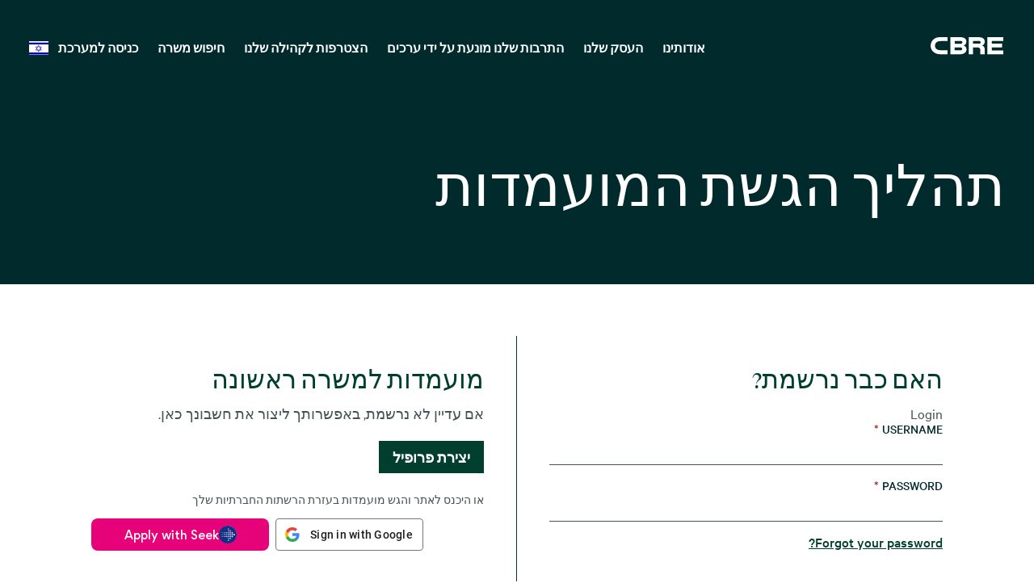

--- FILE ---
content_type: text/html; charset=UTF-8
request_url: https://careers.cbre.com/he_IL/careers/Login?jobId=37715&source=External+Career+Portal
body_size: 1880
content:
<!DOCTYPE html>
<html lang="en">
<head>
    <meta charset="utf-8">
    <meta name="viewport" content="width=device-width, initial-scale=1">
    <title></title>
    <style>
        body {
            font-family: "Arial";
        }
    </style>
    <script type="text/javascript">
    window.awsWafCookieDomainList = [];
    window.gokuProps = {
"key":"AQIDAHjcYu/GjX+QlghicBgQ/[base64]",
          "iv":"CgAFxh+fXQAAACtz",
          "context":"dJn9iWZLQrPFWS1VQ2Onwem41XGwPcFCoaMo5MbHbSYQMaIJZnDUpW4FhJHIbOFAbloU8HD6GZfGOQD+GjHTxgA62G/eFTk2DNP7eyNY8rYuDZY853GZvB3A56fwp8I/11eOp2/9o9og6Ut+EGrnxF/Js21OQTb33stRlH+8biL6idk56FqC6jolYy2q5lXZQ3LWnGGCflUKUclkrV+EEmlq8N6hgDayT5ilql8dLVTBqQpc09ZlrxjC0L/iVXaiETBskPkN9oAFxOomjQMN/KzXVvyd4Gq9k2J27OqX7wFGkhBtFq2BB7Nj0nkCmzw/FBdeap1rOcjMxrfOxbqqtF43Rw4rcdJzDhr2TlpJ055vjS6W7SRDIWJRFw=="
};
    </script>
    <script src="https://7d6e0277a337.6025a93a.eu-west-1.token.awswaf.com/7d6e0277a337/0de7f5976e41/14aa71687d42/challenge.js"></script>
</head>
<body>
    <div id="challenge-container"></div>
    <script type="text/javascript">
        AwsWafIntegration.saveReferrer();
        AwsWafIntegration.checkForceRefresh().then((forceRefresh) => {
            if (forceRefresh) {
                AwsWafIntegration.forceRefreshToken().then(() => {
                    window.location.reload(true);
                });
            } else {
                AwsWafIntegration.getToken().then(() => {
                    window.location.reload(true);
                });
            }
        });
    </script>
    <noscript>
        <h1>JavaScript is disabled</h1>
        In order to continue, we need to verify that you're not a robot.
        This requires JavaScript. Enable JavaScript and then reload the page.
    </noscript>
</body>
</html>

--- FILE ---
content_type: text/html;charset=UTF-8
request_url: https://careers.cbre.com/he_IL/careers/Login?jobId=37715&source=External+Career+Portal
body_size: 9175
content:



    
    
    
    
    
    
                
                
                
            
        
    

    <!DOCTYPE html>
<html lang="en-US" xml:lang="en-US" xmlns="http://www.w3.org/1999/xhtml">
    <head><meta name="avature.portal.id" content="4"/><meta name="avature.portal.name" content="External Careers"/><meta name="avature.portal.urlPath" content="careers"/><meta name="avature.portal.lang" content="he_IL"/><meta name="avature.portal.page" content="Login"/><meta name="avature.portallist.search" content/>
        <meta http-equiv="content-type" content="text/html;charset=UTF-8" />
        <meta name="viewport" content="width=device-width, height=device-height, initial-scale=1.0, minimum-scale=1.0, maximum-scale=1.5, user-scalable=1" />
                <meta property="og:site_name" content="CBRE" />
                            <meta property="og:title" content="External Careers" />
            
                            <meta property="og:type" content="website" />
            
                            <meta property="og:url" content="https://careers.cbre.com/he_IL/careers/Login?jobId=37715&amp;source=External+Career+Portal" />
            
                            <meta property="og:description" content="External Careers" />
                <meta name="Description" content="External Careers" />
            
                            <meta property="og:image" content="https://careers.cbre.com/portal/4/images/socialShare.jpg" />
                                <title>
        כניסה למערכת ‎&#124‏; CBRE    </title>
                        <link href="/ASSET/portal/jquery/UI/1.13.2/jquery-ui.min.css?version=10.60.90-stable" rel="stylesheet"></link><link rel="stylesheet" href="/portalpacks/web/body.a573f036.css">
<link rel="stylesheet" type="text/css" media="all" href="/portal/4/css/library__theme.css" />
<style type="text/css">/* MOLECULES/COMPONENTS
========================================================================== */

/* Logo
-------------------------------------------------------------------------- */

:root {
    --logo--background--image: url(https://careers.cbre.com/portal/4/images/logo--default.svg);
    --logo--footer--background--image: url(https://careers.cbre.com/portal/4/images/logo--footer.svg);
}

/* ORGANISMS/MODULES
========================================================================== */

/* Banner
-------------------------------------------------------------------------- */

/* PAGETYPES
========================================================================== */

/* Main
-------------------------------------------------------------------------- */
/* Blocking login
-------------------------------------------------------------------------- */

:root {
    --login__body--background--image: url(https://careers.cbre.com/portal/4/images/login--bg--desktop.svg);
}

/* Media query to target only tablet */
@media all and (min-width:751px) and (max-width:1024px) {
    :root {
        --login__body--background--image: url(https://careers.cbre.com/portal/4/images/login--bg--tablet.svg);
    }

}

/* Media query to target only mobile */
@media all and (max-width:750px) {
    :root {
        --login__body--background--image: url(https://careers.cbre.com/portal/4/images/login--bg--mobile.svg);
    }

}

</style><link rel="stylesheet" type="text/css" media="all" href="https://templates-static-assets.avacdn.net/cssLibrary/1/core.css" />

<link rel="stylesheet" type="text/css" media="all" href="/portal/4/tooltip/tooltip.css" />
<link rel="stylesheet" type="text/css" media="all" href="/portal/4/select2/select2.css" />

<link rel="stylesheet" type="text/css" media="all" href="/portal/4/css/specifics.css" />
<link rel="stylesheet" type="text/css" media="all" href="/portal/4/css/specifics--buttons.css" />
<link rel="stylesheet" type="text/css" media="all" href="/portal/4/css/specifics--nav.css" />
<link rel="stylesheet" type="text/css" media="all" href="/portal/4/css/specifics--footer.css" />
<link rel="stylesheet" type="text/css" media="all" href="/portal/4/css/specifics--search.css" />
<link rel="stylesheet" type="text/css" media="all" href="/portal/4/css/specifics--home.css" />
<link rel="stylesheet" type="text/css" media="all" href="/portal/4/css/specifics--diversity.css" />

    <link rel="stylesheet" type="text/css" media="all" href="https://templates-static-assets.avacdn.net/cookieUserConsent/1/cookieUserConsent.min.css" />
        <script src="/ASSET/portal/jquery/jquerycore/3.7.1/jquery.min.js?version=10.60.90-stable"></script><script src="/ASSET/portal/jquery/UI/1.13.2/jquery-ui.min.js?version=10.60.90-stable"></script><script src="/ASSET/portal/pjquery/pjQueryDeclaration.js?version=10.60.90-stable"></script><script src="/portalpacks/web/runtime.48999a8c.js"></script><script src="/portalpacks/web/1055.8356c583.js"></script><script src="/portalpacks/web/9443.ba556858.js"></script><script src="/portalpacks/web/8346.47936b0e.js"></script><script src="/portalpacks/web/4409.3e18df4a.js"></script><script src="/portalpacks/web/4875.e345b8ad.js"></script><script src="/portalpacks/web/5061.77238b63.js"></script><script src="/portalpacks/web/9990.78acab84.js"></script><script src="/portalpacks/web/2191.5475ffbc.js"></script><script src="/portalpacks/web/head.0310134f.js"></script>

<script src="/portal/4/js/jquery-3.4.1.min.js"></script>

<script src="/portal/4/js/tptCore.js"></script>

<script type='text/javascript'>    tpt.backend = {
        "browser": {
            "name": "chrome",
            "version": "131",
            "isMobile": false
        },
        "pageParameters": {
            "personSort": null,
            "personSortDirection": null,
            "jobSort": null,
            "jobSortDirection": null
        },
        "jobLabel": "job"
    };
</script>

<script src="/portal/4/js/tptBrowserTests.js" defer="defer"></script>
<script src="/portal/4/js/tptMenu.js" defer="defer"></script>
<script src="/portal/4/js/tptLists.js" defer="defer"></script>
<script src="/portal/4/tooltip/tooltip.min.js" defer="defer"></script>
<script src="/portal/4/js/tptAttachmentsManager.js" defer="defer"></script>

    <script src="https://templates-static-assets.avacdn.net/cookieUserConsent/1/cookieUserConsent.min.js" defer="defer"></script>
    <script type='text/javascript'>        ServiceFactory.getEventManager().attachToLoadEvent(function(){
            CookieConsentPopupService.getInstance().initialise({"content":{"description":"This site uses cookies and related technologies to provide a better experience, for example, by allowing you to import your profile from a job search site. More information on cookies and how we use them is available in our \u003Ca class='link' target='_blank' href='https:\/\/www.cbre.com\/about\/privacy-policy'\u003E Privacy Notice\u003C\/a\u003E. \u05d0\u05e0\u05d5 \u05d6\u05e7\u05d5\u05e7\u05d9\u05dd \u05dc\u05d4\u05e1\u05db\u05de\u05ea\u05da \u05db\u05d3\u05d9 \u05dc\u05d4\u05e9\u05ea\u05de\u05e9 \u05d1\u05e7\u05d5\u05d1\u05e6\u05d9 Cookie (\u05de\u05dc\u05d1\u05d3 \u05e7\u05d5\u05d1\u05e6\u05d9 \u05d4-Cookie \u05d4\u05d7\u05d9\u05d5\u05e0\u05d9\u05d9\u05dd \u05dc\u05e6\u05d5\u05e8\u05da \u05ea\u05e4\u05e7\u05d5\u05d3 \u05d4\u05d0\u05ea\u05e8). \u05d0\u05e0\u05d0 \u05e6\u05d9\u05d9\u05df \u05d0\u05dd \u05d0\u05ea\u05d4 \u05de\u05e1\u05db\u05d9\u05dd \u05d0\u05d5 \u05d3\u05d5\u05d7\u05d4 \u05d0\u05ea \u05e7\u05d5\u05d1\u05e6\u05d9 \u05d4-Cookie \u05d4\u05dc\u05dc\u05d5 \u05d1\u05d0\u05de\u05e6\u05e2\u05d5\u05ea \u05d4\u05dc\u05d7\u05e6\u05e0\u05d9\u05dd \u05e9\u05de\u05d9\u05de\u05d9\u05df. \u05d1\u05d0\u05e4\u05e9\u05e8\u05d5\u05ea\u05da \u05d2\u05dd \u05dc\u05d4\u05d2\u05d3\u05d9\u05e8 \u05d4\u05e2\u05d3\u05e4\u05d5\u05ea \u05de\u05e4\u05d5\u05e8\u05d8\u05d5\u05ea \u05d9\u05d5\u05ea\u05e8 \u05e2\u05dc \u05d9\u05d3\u05d9 \u05dc\u05d7\u05d9\u05e6\u05d4 \u05e2\u05dc \u05e1\u05de\u05dc \u05d4\u05d4\u05d2\u05d3\u05e8\u05d5\u05ea.","acceptAll":"\u05e7\u05d1\u05dc \u05d4\u05db\u05d5\u05dc","save":"\u05e9\u05de\u05d5\u05e8 \u05d5\u05e1\u05d2\u05d5\u05e8","cancel":"\u05d1\u05d9\u05d8\u05d5\u05dc","settings":"\u05d4\u05d2\u05d3\u05e8\u05d5\u05ea \u05de\u05ea\u05e7\u05d3\u05de\u05d5\u05ea","cookiesDisabled":"\u05e9\u05d2\u05d9\u05d0\u05d4: \u05e7\u05d5\u05d1\u05e6\u05d9 Cookie \u05d7\u05e1\u05d5\u05de\u05d9\u05dd \u05d0\u05d5 \u05d0\u05d9\u05e0\u05dd \u05e0\u05ea\u05de\u05db\u05d9\u05dd \u05e2\u05dc \u05d9\u05d3\u05d9 \u05d4\u05d3\u05e4\u05d3\u05e4\u05df \u05e9\u05dc\u05da. \u05d7\u05d5\u05d1\u05d4 \u05e2\u05dc\u05d9\u05da \u05dc\u05d0\u05e4\u05e9\u05e8 \u05d4\u05e4\u05e2\u05dc\u05ea \u05e7\u05d5\u05d1\u05e6\u05d9 Cookie \u05db\u05d3\u05d9 \u05dc\u05d4\u05e9\u05ea\u05de\u05e9 \u05d1\u05d0\u05ea\u05e8 \u05d6\u05d4."},"styles":{"background":"#1f6a4d","color":"#FFFFFF","fontFamily":"var(--font)","highlight":"#ade485","fontSize":"16","lowlight":"#51555c"},"showOnTop":false});
        });
    </script>

<script src="/portal/4/js/tptImplementation.js" defer="defer"></script>

        <link href="https://careers.cbre.com/_cms/4/image/favicon/1?version=23833721" rel="shortcut icon" id="favicon" type="images/icon">
                <link rel="canonical" href="https://careers.cbre.com/he_IL/careers/Login" />
                        <script type='text/javascript' src='https://www.googletagmanager.com/gtag/js?id=UA-158656462-1' async="1"></script>
        <script type='text/javascript'>        window.dataLayer = window.dataLayer || [];
        function gtag(){dataLayer.push(arguments);}
        gtag('js', new Date());

        gtag('config', 'UA-158656462-1');
        </script>    <script>
    EventManager.getInstance().addEventHandler(EventManager.EVENT_LOAD_NAME, function () {



    }, EventManager.PRIORITY_HIGH);
</script></head>

            
    <body class="body body--rtl body--Chrome body--Chrome131   body--header-fixed-on-scroll   body--footer-sticky">
        <div class="body__content">
                            <header class="header header--mobile-menu--from-right">
                    <a class="visibility--visually-hidden skip-content focusable tpt_localAnchor" href="#main">
                        דלג לתוכן                    </a>

                    <div class="header__wrapper">
                        <div class="header__content">
                                                        <a class="header__logo" href="https://careers.cbre.com/he_IL/careers/Home">
                                <h1 class="header__logo__title">
                                    אנו מזמינים אותך לפתח את הקריירה ואת הפוטנציאל שלך ב-CBRE                                </h1>
                            </a>

                                                                            


<div class="header__nav">
    <a class="tpt_mobile-menu--from-right--moves-over__trigger" aria-expanded="false" aria-haspopup="true" tabindex="0">
        <span class="visibility--visually-hidden focusable">
            תפריט        </span>
    </a>
    <div class="tpt_mobile-menu--from-right--moves-over">
        <nav class="nav nav--bottom clearfix" aria-label="ניווט באתר הראשי">
            <ul class="nav__list clearfix">

                <li class="nav__item" role="menuitem">
                    <a class="nav__item__link" href="https://www.cbre.com/about" target="_blank">
                        אודותינו                    </a>
                </li>

                <li class="nav__item" role="menuitem">
                    <a class="nav__item__link" href="https://www.cbre.com/real-estate-services" target="_blank">
                        העסק שלנו                    </a>
                </li>

                <li class="nav__item" role="menuitem">
                    <a class="nav__item__link" target="_blank" href="https://www.cbre.com/careers/diversity-equity-and-inclusion">
                        התרבות שלנו מונעת על ידי ערכים                    </a>
                </li>

                <li class="nav__item" role="menuitem">
                    <a class="nav__item__link" href="https://careers.cbre.com/he_IL/careers/ApplicationMethods?jobId=129&amp;source=External+Career+Portal">
                        הצטרפות לקהילה שלנו                    </a>
                </li>

                <li class="nav__item " >
                    <a class="nav__item__link" href="https://careers.cbre.com/he_IL/careers/SearchJobs">
                        חיפוש משרה                    </a>
                </li>
            </ul>

            <ul class="nav__list clearfix">
                                                            <li class="nav__item subnav__item--active" aria-current="page">
                            <a class="nav__item__link" href="https://careers.cbre.com/he_IL/careers/Login?jobId=37715&amp;source=External+Career+Portal">
                                כניסה למערכת                            </a>
                        </li>
                                                </ul>

                            <ul class="nav__list nav__list--overflows-not clearfix">
                    <li class="nav__item nav__item--has-subnav nav__item--has-subnav--overflows-left nav__item--language-switcher">
                        
                    <a class="nav__item__link portalLanguages__placeholder portalLanguages__placeholder--he_IL" href="#" aria-expanded="false" aria-haspopup="true"></a>

                        <ul class="portalLanguages" role="menu" id="portalLanguagesMenu"><li class="portalLanguages__item portalLanguages__item--da_DK" role="none"><a class="portalLanguages__link" role="menuitem" lang="da" aria-current="false" href="https://careers.cbre.com/da_DK/careers/Login?jobId=37715&amp;source=External+Career+Portal">Dansk</a></li><li class="portalLanguages__item portalLanguages__item--de_DE" role="none"><a class="portalLanguages__link" role="menuitem" lang="de" aria-current="false" href="https://careers.cbre.com/de_DE/careers/Login?jobId=37715&amp;source=External+Career+Portal">Deutsch</a></li><li class="portalLanguages__item portalLanguages__item--en_US" role="none"><a class="portalLanguages__link" role="menuitem" lang="en" aria-current="false" href="https://careers.cbre.com/en_US/careers/Login?jobId=37715&amp;source=External+Career+Portal">English - US</a></li><li class="portalLanguages__item portalLanguages__item--es_ES" role="none"><a class="portalLanguages__link" role="menuitem" lang="es" aria-current="false" href="https://careers.cbre.com/es_ES/careers/Login?jobId=37715&amp;source=External+Career+Portal">Español - ES</a></li><li class="portalLanguages__item portalLanguages__item--es_MX" role="none"><a class="portalLanguages__link" role="menuitem" lang="es" aria-current="false" href="https://careers.cbre.com/es_MX/careers/Login?jobId=37715&amp;source=External+Career+Portal">Español - MX</a></li><li class="portalLanguages__item portalLanguages__item--fr_CA" role="none"><a class="portalLanguages__link" role="menuitem" lang="fr" aria-current="false" href="https://careers.cbre.com/fr_CA/careers/Login?jobId=37715&amp;source=External+Career+Portal">Français - Canada</a></li><li class="portalLanguages__item portalLanguages__item--fr_FR" role="none"><a class="portalLanguages__link" role="menuitem" lang="fr" aria-current="false" href="https://careers.cbre.com/fr_FR/careers/Login?jobId=37715&amp;source=External+Career+Portal">Français - France</a></li><li class="portalLanguages__item portalLanguages__item--it_IT" role="none"><a class="portalLanguages__link" role="menuitem" lang="it" aria-current="false" href="https://careers.cbre.com/it_IT/careers/Login?jobId=37715&amp;source=External+Career+Portal">Italiano</a></li><li class="portalLanguages__item portalLanguages__item--nl_NL" role="none"><a class="portalLanguages__link" role="menuitem" lang="nl" aria-current="false" href="https://careers.cbre.com/nl_NL/careers/Login?jobId=37715&amp;source=External+Career+Portal">Nederlands</a></li><li class="portalLanguages__item portalLanguages__item--nb_NO" role="none"><a class="portalLanguages__link" role="menuitem" lang="nb" aria-current="false" href="https://careers.cbre.com/nb_NO/careers/Login?jobId=37715&amp;source=External+Career+Portal">Norsk Bokmål</a></li><li class="portalLanguages__item portalLanguages__item--pl_PL" role="none"><a class="portalLanguages__link" role="menuitem" lang="pl" aria-current="false" href="https://careers.cbre.com/pl_PL/careers/Login?jobId=37715&amp;source=External+Career+Portal">Polski</a></li><li class="portalLanguages__item portalLanguages__item--pt_BR" role="none"><a class="portalLanguages__link" role="menuitem" lang="pt" aria-current="false" href="https://careers.cbre.com/pt_BR/careers/Login?jobId=37715&amp;source=External+Career+Portal">Português - Brasil</a></li><li class="portalLanguages__item portalLanguages__item--pt_PT" role="none"><a class="portalLanguages__link" role="menuitem" lang="pt" aria-current="false" href="https://careers.cbre.com/pt_PT/careers/Login?jobId=37715&amp;source=External+Career+Portal">Português - PT</a></li><li class="portalLanguages__item portalLanguages__item--ro_RO" role="none"><a class="portalLanguages__link" role="menuitem" lang="ro" aria-current="false" href="https://careers.cbre.com/ro_RO/careers/Login?jobId=37715&amp;source=External+Career+Portal">Română</a></li><li class="portalLanguages__item portalLanguages__item--sk_SK" role="none"><a class="portalLanguages__link" role="menuitem" lang="sk" aria-current="false" href="https://careers.cbre.com/sk_SK/careers/Login?jobId=37715&amp;source=External+Career+Portal">Slovenčina, Slovenský Jazyk</a></li><li class="portalLanguages__item portalLanguages__item--fi_FI" role="none"><a class="portalLanguages__link" role="menuitem" lang="fi" aria-current="false" href="https://careers.cbre.com/fi_FI/careers/Login?jobId=37715&amp;source=External+Career+Portal">Suomi, suomen kieli</a></li><li class="portalLanguages__item portalLanguages__item--sv_SE" role="none"><a class="portalLanguages__link" role="menuitem" lang="sv" aria-current="false" href="https://careers.cbre.com/sv_SE/careers/Login?jobId=37715&amp;source=External+Career+Portal">Svenska</a></li><li class="portalLanguages__item portalLanguages__item--vi_VN" role="none"><a class="portalLanguages__link" role="menuitem" lang="vi" aria-current="false" href="https://careers.cbre.com/vi_VN/careers/Login?jobId=37715&amp;source=External+Career+Portal">Tiếng Việt</a></li><li class="portalLanguages__item portalLanguages__item--tr_TR" role="none"><a class="portalLanguages__link" role="menuitem" lang="tr" aria-current="false" href="https://careers.cbre.com/tr_TR/careers/Login?jobId=37715&amp;source=External+Career+Portal">Türkçe</a></li><li class="portalLanguages__item portalLanguages__item--cs_CZ" role="none"><a class="portalLanguages__link" role="menuitem" lang="cs" aria-current="false" href="https://careers.cbre.com/cs_CZ/careers/Login?jobId=37715&amp;source=External+Career+Portal">Čeština, český jazyk</a></li><li class="portalLanguages__item portalLanguages__item--bg_BG" role="none"><a class="portalLanguages__link" role="menuitem" lang="bg" aria-current="false" href="https://careers.cbre.com/bg_BG/careers/Login?jobId=37715&amp;source=External+Career+Portal">Български</a></li><li class="portalLanguages__item portalLanguages__item--he_IL portalLanguages__item--selected" role="none"><a class="portalLanguages__link" role="menuitem" lang="he" aria-current="page" href="https://careers.cbre.com/he_IL/careers/Login?jobId=37715&amp;source=External+Career+Portal">עברית</a></li><li class="portalLanguages__item portalLanguages__item--th_TH" role="none"><a class="portalLanguages__link" role="menuitem" lang="th" aria-current="false" href="https://careers.cbre.com/th_TH/careers/Login?jobId=37715&amp;source=External+Career+Portal">ไทย</a></li><li class="portalLanguages__item portalLanguages__item--zh_CN" role="none"><a class="portalLanguages__link" role="menuitem" lang="zh" aria-current="false" href="https://careers.cbre.com/zh_CN/careers/Login?jobId=37715&amp;source=External+Career+Portal">中文 - 简体</a></li><li class="portalLanguages__item portalLanguages__item--zh_TW" role="none"><a class="portalLanguages__link" role="menuitem" lang="zh" aria-current="false" href="https://careers.cbre.com/zh_TW/careers/Login?jobId=37715&amp;source=External+Career+Portal">中文 - 繁體</a></li><li class="portalLanguages__item portalLanguages__item--ja_JP" role="none"><a class="portalLanguages__link" role="menuitem" lang="ja" aria-current="false" href="https://careers.cbre.com/ja_JP/careers/Login?jobId=37715&amp;source=External+Career+Portal">日本語</a></li><li class="portalLanguages__item portalLanguages__item--ko_KR" role="none"><a class="portalLanguages__link" role="menuitem" lang="ko" aria-current="false" href="https://careers.cbre.com/ko_KR/careers/Login?jobId=37715&amp;source=External+Career+Portal">한국어</a></li></ul>
                    </li>
                </ul>
            
        </nav>
    </div>
</div>
                            
                            </div>
                    </div>
                </header>
            
                            <div class="banner banner--main">
                    <div class="banner__wrapper">
                                                
                                                    <div class="banner__text">
                                                                                                    <h2 class="banner__text__title banner__text__title--0">
                    תהליך הגשת המועמדות            </h2>
                            </div>
                                            </div>
                </div>
            
                        
            <main class="main" id="main" role="main">
                <div class="main__wrapper">
                    <div class="main__content clearfix">
                                            
        <section class="section section--w--semifull">
            <div class="section__content">
                <div class="
                                            grid grid--2--divider
                                    ">
                    <div class="
                                                    grid__item
                                            ">
                        <article class="article">
                            <div class="article__header">
                                <div class="article__header__text">
                                    <h3 class="article__header__text__title article__header__text__title--login article__header__text__title--4">
                                                                                    האם כבר נרשמת?                                                                            </h3>
                                </div>
                            </div>

                            <div class="article__content article__content--login">
    <div class="article__content">
        <form id="submitForm" class="form form--login" autocomplete="on" method="post" novalidate><div id="liveLoginErrorsContainer" class="form__error" role="alert"></div><fieldset id="fieldset" class="Section fieldset"><legend id="title" class="Section__legend">Login</legend><div class="fieldSpec"><label class="requiredField" for="username">Username<span aria-hidden="true" class="labelRequiredIcon"> *</span></label><div class="loginInputContainer"><input autocomplete="off" class="loginInput" id="username" type="text" name="username" value required="required"/></div></div><div id="passwordGroup" class="fieldSpec passwordGroup"><div class="fieldSpec"><label class="requiredField" for="password">Password<span aria-hidden="true" class="labelRequiredIcon"> *</span></label><div class="loginInputContainer"><input autocomplete="off" class="loginInput" id="password" type="password" name="password" value required="required"/></div></div><div class="comment"><a id="forgotPassword" href class="link">Forgot your password?</a></div><script type="text/javascript">function forgotPasswordSubmit(event) {
            event.preventDefault();
            document.getElementById('flowStep').value = 'forgotPassword';
            document.getElementById('submitForm').submit();
            return true;
        }
        document.getElementById('forgotPassword').addEventListener('click', forgotPasswordSubmit)</script></div><div class="fieldSpec"><div class="loginInputContainer"><input class="loginInput" id="flowStep" type="hidden" name="flowStep" value required="required"/></div></div><div class="fieldSpec button-bar"><div class="button-bar__wrap"><button class="button button--primary" type="submit" id="login" name="login" value="Log in">Log in</button></div></div></fieldset></form>

            </div>
</div>


    <div class="article__content">
        <div class="social-login">
            <div class="social-login__text">
                                    או היכנס לאתר והגש מועמדות בעזרת הרשתות החברתיות שלך                            </div>

            <div class="social-login__bar">
                <ul class="list--social-login clearfix">
                                            <li class="list__item list__item--seek">
                            <a id="loginButton--seek" class="loginButton loginButton--seek" role="button" tabindex="0" data-registermethod="seek" aria-label="Apply with Seek" href="/he_IL/careers/_seekLogin?jobId=37715&amp;source=External+Career+Portal">Apply with Seek</a>
                        </li>
                                            <li class="list__item list__item--google">
                            <a id="loginButton--google" class="loginButton loginButton--google" role="button" tabindex="0" data-registermethod="google" href="/he_IL/careers/_googleLogin?jobId=37715&amp;source=External+Career+Portal">Sign in with Google</a>
                        </li>
                                    </ul>
            </div>
        </div>
    </div>

                                                    </article>
                    </div>

                                            <div class="grid__item">
                            <article class="article">
                                <div class="article__header">
                                    <div class="article__header__text">
                                        <h3 class="article__header__text__title article__header__text__title--login article__header__text__title--4">
                                            מועמדות למשרה ראשונה                                        </h3>
                                    </div>
                                </div>

                                <div class="article__content">
                                    <p class="paragraph">
                                        אם עדיין לא נרשמת, באפשרותך ליצור את חשבונך כאן.                                    </p>

                                    <div class="button-bar">
                                        <fieldset>
                                            <div role="navigation">
                                                <a class="button button--primary" href="https://careers.cbre.com/he_IL/careers/ApplicationMethods?jobId=37715&amp;source=External+Career+Portal" tabindex="0">
                                                    יצירת פרופיל                                                </a>
                                            </div>
                                        </fieldset>
                                    </div>
                                </div>

                                
    <div class="article__content">
        <div class="social-login">
            <div class="social-login__text">
                                    או היכנס לאתר והגש מועמדות בעזרת הרשתות החברתיות שלך                            </div>

            <div class="social-login__bar">
                <ul class="list--social-login clearfix">
                                            <li class="list__item list__item--seek">
                            <a id="loginButton--seek" class="loginButton loginButton--seek" role="button" tabindex="0" data-registermethod="seek" aria-label="Apply with Seek" href="/he_IL/careers/_seekLogin?jobId=37715&amp;source=External+Career+Portal">Apply with Seek</a>
                        </li>
                                            <li class="list__item list__item--google">
                            <a id="loginButton--google" class="loginButton loginButton--google" role="button" tabindex="0" data-registermethod="google" href="/he_IL/careers/_googleLogin?jobId=37715&amp;source=External+Career+Portal">Sign in with Google</a>
                        </li>
                                    </ul>
            </div>
        </div>
    </div>
                            </article>
                        </div>
                                    </div>
            </div>
        </section>

                    <div class="breadcrumbs breadcrumbs--bottom breadcrumbs--w--semifull">
                <a class="link" href="https://careers.cbre.com/he_IL/careers">
                    חזרה אחורה                </a>
            </div>
                                </div>
                </div>
                                
                                            </main>

                            <footer class="footer" aria-label="כותרת תחתונה" role="contentinfo">
                    <div class="footer__wrapper">
                        <div class="footer__content">
                            <div class="footer__logo">
                                <span>CBRE</span>
                            </div>
                            <div class="footer__links">
                                <div class="footer__links__corporate">
                                                                        <ul>
                                        <li>
                                            <a href="https://www.cbre.com/about" target="_blank">אודות CBRE</a>
                                        </li>
                                        <li>
                                            <a href="https://www.cbre.com/about-us/corporate-responsibility" target="_blank">אחריות תאגידית</a>
                                        </li>
                                        <li>
                                            <a href="https://www.cbre.com/about/careers" target="_blank">קריירות</a>
                                        </li>
                                        <li>
                                            <a href="https://www.cbre.com/about/media-center" target="_blank">חדר חדשות</a>
                                        </li>
                                        <li>
                                            <a href="https://ir.cbre.com/investor-relations-home/default.aspx" target="_blank">קשרי משקיעים</a>
                                        </li>
                                    </ul>
                                </div>
                            </div>
                        </div>
                        <div class="footer__content footer__content--bottom">
                            <div class="footer__links__privacy">
                                <ul>
                                    <li>
                                        <a href="https://www.cbre.com/about/contact-us" target="_blank">יצירת קשר</a>
                                    </li>
                                    <li>
                                        <a href="https://www.cbre.com/about/privacy-policy" target="_blank">מדיניות פרטיות</a>
                                    </li>
                                    <li>
                                        <a href="https://www.cbre.com/about/disclaimer-terms-of-use" target="_blank">תנאי שימוש</a>
                                    </li>
                                    <li>
                                        <a href="https://www.cbre.com/sitemap" target="_blank">מפת האתר</a>
                                    </li>
                                </ul>
                            </div>
                            <div class="footer__links__social">
                                <ul>
                                    <li>
                                        <a class="footer__social__item" href="https://www.facebook.com/cbre" target="_blank" rel="noopener noreferrer" aria-label="Facebook">
                                            <img class="footer__social__item__icon" src="https://careers.cbre.com/portal/4/images/social-media--facebook.svg" alt="Facebook Logo" loading="lazy" aria-hidden="true">
                                        </a>
                                    </li>
                                    <li>
                                        <a class="footer__social__item" href="https://www.linkedin.com/company/cbre/" target="_blank" rel="noopener noreferrer" aria-label="Linkedin">
                                            <img class="footer__social__item__icon" src="https://careers.cbre.com/portal/4/images/social-media--linkedin.svg" alt="Linkedin Logo" loading="lazy" aria-hidden="true">
                                        </a>
                                    </li>
                                    <li>
                                        <a class="footer__social__item" href="https://twitter.com/CBRE" target="_blank" rel="noopener noreferrer" aria-label="Twitter">
                                            <img class="footer__social__item__icon" src="https://careers.cbre.com/portal/4/images/social-media--twitter.svg" alt="Twitter Logo" loading="lazy" aria-hidden="true">
                                        </a>
                                    </li>
                                </ul>
                            </div>
                        </div>
                        <div class="footer__content footer__content--copy">
                                                        <span>Copyright © 2025 CBRE. All rights reserved.</span>
                        </div>
                    </div>
                                    </footer>
                    </div>

                        
        <script type='text/javascript'>                        var rejectButtonText = 'דחה הכול';

            // inserting "reject button"
            const checkDOM = function() {
                let cookiesInfoButtonsContainer = document.querySelector('.cookies__info__buttons');
                if (cookiesInfoButtonsContainer) {
                    let cookieRejectButtonNode = document.createElement('a');
                    cookieRejectButtonNode.className = 'cookiesButton cookiesButtonReject';
                    cookieRejectButtonNode.setAttribute('href', '#');
                    cookieRejectButtonNode.innerText = rejectButtonText;
                    cookiesInfoButtonsContainer.prepend(cookieRejectButtonNode);

                    var cookieUserConsentService = ServiceFactory.getCookieUserConsentService();
                    var integrationCookieId;
                    var cookiesSettings = {};
                    cookieUserConsentService.init(function(data) {
                        // Storing pair 'id: false' in cookiesSettings to disable cookies that can be disabled.
                        for (var i = 0, len = data.length; i < len; i++) {
                            if (data[i].canBeDisabled == 1) {
                                cookieId = data[i].id;
                                cookiesSettings[cookieId] = false;
                            }
                        }
                    });

                    // add on click event to update cookies for reject button
                    const waitTillObjectLoaded = function() {
                        if (Object.keys(cookiesSettings).length !== 0) {
                            cookieRejectButtonNode.addEventListener('click', function() {
                                // Rejecting all cookies but the essential ones (id 1)
                                // Using cookiesSettings object to reject cookies that are editable (canBeDisabled)
                                cookieUserConsentService.updateTypesConsent(
                                    cookiesSettings,
                                    function (currentStatus) {
                                        let cookiesContainer = document.querySelector('div.cookies');
                                        cookiesContainer.parentNode.removeChild(cookiesContainer);
                                    }
                                );
                            })
                            clearInterval(checkWaitTillObjectLoaded);
                        }
                    }
                    const checkWaitTillObjectLoaded = setInterval(waitTillObjectLoaded, 500);
                    clearInterval(checkDOMInterval);
                }

            }
            const checkDOMInterval = setInterval(checkDOM, 500);
        </script>    <script type="text/javascript">EventManager.getInstance().addEventHandler(EventManager.EVENT_LOAD_NAME,function() { },EventManager.PRIORITY_LOWEST);</script><script src="/portalpacks/web/5459.571e909f.js"></script><script src="/portalpacks/web/5183.31a17013.js"></script><script src="/portalpacks/web/5025.11f15a16.js"></script><script src="/portalpacks/web/5764.e60175f9.js"></script><script src="/portalpacks/web/9287.71ef91a2.js"></script><script src="/portalpacks/web/body.9802c920.js"></script><script type="text/javascript">
        var service = EventManager.getInstance();
</script><portal-data id="synapserBootstrap" data-enabled data-usePermanentConnection="true" data-pageSessionId data-applicationName="customPortal" data-applicationCode="customPortal_4" data-logoutUrl data-publicSessionName="_6SED2rh-vxrlPlQd8SIcrqHWl-h" data-cortex="3" data-trackerCode="HJRw3P-akfFMO-jgyMyJh8SROjgd" data-packVersion="7b72b1341a3b2823294a8dca52c1962c6660844f"></portal-data><portal-data id="showAlertOnSessionIdleTimeout" data-title="Your session has expired" data-message="For the privacy and security of your information, sessions automatically end after a long period of inactivity." data-mainButton="Go back to home page" data-timeout="3601000" data-portalUrl="https://careers.cbre.com/he_IL/careers?jobId=37715&amp;source=External+Career+Portal"></portal-data><portal-data id="showAlertOnSessionMaxLifetime" data-title="Your session has expired" data-message="For privacy and security reasons, your user session expired because it reached its maximum duration." data-mainButton="Go back to home page" data-timeout="86401000" data-portalUrl="https://careers.cbre.com/he_IL/careers?jobId=37715&amp;source=External+Career+Portal"></portal-data><portal-data id="sessionConfigData" data-checkInterval="600000" data-interceptorCheckInterval="1000" data-maxLifetimeVerificationMode="local"></portal-data><script type="text/javascript"> 
_linkedin_partner_id = "3739914"; 
window._linkedin_data_partner_ids = window._linkedin_data_partner_ids || []; 
window._linkedin_data_partner_ids.push(_linkedin_partner_id); 
</script><script type="text/javascript"> 
(function(l) { 
if (!l){window.lintrk = function(a,b){window.lintrk.q.push([a,b])}; 
window.lintrk.q=[]} 
var s = document.getElementsByTagName("script")[0]; 
var b = document.createElement("script"); 
b.type = "text/javascript";b.async = true; 
b.src = "https://snap.licdn.com/li.lms-analytics/insight.min.js"; 
s.parentNode.insertBefore(b, s);})(window.lintrk); 
</script> 
<noscript> 
<img height="1" width="1" style="display:none;" alt="" src=https://px.ads.linkedin.com/collect/?pid=3739914&fmt=gif /> 
</noscript></body>
</html>
                                                    

        
                    
            


--- FILE ---
content_type: text/html; charset=UTF-8
request_url: https://careers.cbre.com/4/_portalCookieUserConsent?method=getAll
body_size: 392
content:
[{"id":1,"name":"Essential","languageId":47,"description":"Cookies that are essential for the portal to function properly. They can't be switched off.","variableName":"essential","isBuiltin":1,"sortOrder":1,"canBeDisabled":false,"isEnabled":true},{"id":2,"name":"Functional","languageId":47,"description":"Cookies that enhance or add functionality to the portal (e.g. add fonts or live chats, embed videos). If rejected, some or all of these functionalities may not function properly.","variableName":"functional","isBuiltin":1,"sortOrder":2,"canBeDisabled":true,"isEnabled":true},{"id":3,"name":"Performance","languageId":47,"description":"Cookies that allow the site to count visits and\/or track people's activity in order to measure and improve performance.","variableName":"performance","isBuiltin":1,"sortOrder":3,"canBeDisabled":true,"isEnabled":true},{"id":4,"name":"Social","languageId":1,"description":"These cookies are used to enable integrations with other sites. For example, they may be used to enable you to import your profile from a job-search site.","variableName":"social","isBuiltin":0,"sortOrder":4,"canBeDisabled":true,"isEnabled":true}]

--- FILE ---
content_type: text/css
request_url: https://careers.cbre.com/portal/4/css/specifics.css
body_size: 7854
content:
/* ==========================================================================
   16_SPECIFICS
   --------------------------------------------------------------------------
   * README

   * DOCUMENT
   * PROFILE: ARTICLE LEVEL: ATTACHMENT UPLOAD
   * PROFILE: ARTICLE LEVEL: ATTACHMENT UPLOAD
   ========================================================================== */

/* README
   ========================================================================== */

/*!
 * Styles on this stylesheet are the All specific styles.
 * That means they apply to any page that deals with an exception to any
 * default style.

 * If you need to deal with an exception to any default styles, you should
 * manage it by adding a .X--modifier class to the .X element and develop the
 * given exception nested to this .X--modifier class in this stylesheet under
 * the corresponding page subtitle.

 * These .X--modifier classes and its nested styles are grouped by page in which
 * are featured, sorted by HTML depth, and separated in Structure, Behaviour or
 * Appearance styles as appropriate.
 */

/* DOCUMENT
   ========================================================================== */

.body {
    font-family: var(--font);
}

.portalLanguages {
    max-height: 80vh;
    overflow-y: scroll;
}

/* Media query to target only desktop */
@media all and (min-width:1025px) {
    [class*="__wrapper"] {
        max-width: var(--grid--width);
    }

    .body--IE [class*="__wrapper"] {
        --content--w--full: 105.4rem; /* the previous calc doesn't work due to the IE polyfill nesting limitations */
    }

    [class*="--w--semifull"] {
        margin-left: auto;
        margin-right: auto;
        width: 100%;
        max-width: var(--content--w--semifull);
    }

    .grid--2--sidebar > .grid__item {
        padding-left: 0;
    }

    .grid--2--sidebar .grid__item:first-of-type .section {
        padding-right: calc( var(--spacer--xxl) *2 );
    }

}

[class*="__title--0"]{
    font-size: 7.2rem;
    font-weight: var(--font--weight--medium);
}

[class*="__title--4"]{
    font-size: 3.2rem;
    font-weight: var(--font--weight--medium);
    color: var(--color--brand);
}

[class*="__title--3"] {
    font-weight: var(--font--weight--medium);
    color: var(--color--brand);
}

@media (max-width: 1024px){
    [class*="__title--4"] {
        font-size: 2rem;
    }

    [class*="__title--0"]{
        font-size: 3.6rem;
    }
}

@media (min-width: 751px){
    .body--banner-fixed-on-scroll .banner--main.banner--scrolling .banner__text__title {
        font-size: 5.3rem;
    }
}

.dropdown__placeholder{
    font-weight: 500;
    border-width: 0;
    border-bottom-width: 1px;
}

.dropdown__placeholder:before{
    background-image: url('../images/icon--dropdown.svg');
    border-top: none;
    background-size: cover;
    background-position: center;
    height: 5px;
    width: 8px;
}

.link{
    font-weight: 500;
    border-bottom-width: 0;
}

.link:hover{
    border-bottom-color:transparent;
    color: var(--color--brand--sub-1);
}

[class*="--centered"]{
    text-align: center;
}

[class*="--boxed--custom"] {
    background-color: transparent;
    padding: var(--spacer--m) !important;
}

[class*="__wrapper"] {
    padding-right: unset;
    padding-left: unset;
}

@media (max-width: 1024px){
    [class*="__wrapper"],
    .footer {
        padding-right: var(--grid--laterals);
        padding-left: var(--grid--laterals);
    }

    .video__wrapper,
    .footer__wrapper {
        padding-right: unset;
        padding-left: unset;
    }
}

/* BANNER: MAIN
   ========================================================================== */

.banner--main {
    background-image: var(--banner--background--image);
    background-position: center;
    background-size: cover;
}

.body--job-detail .banner--main{
    height: auto;
    min-height: var(--banner--height);
}

.banner__text__subtitle:first-of-type {
    font-size: 1.8rem;
    font-weight: var(--font--weight--medium);
    line-height: 1.3;
}

@media (min-width: 751px){
    .banner__text__title br {
        display: block;
    }
}

.main{
    background-image: var( --main--background--image);
    background-position: top;
    background-size: cover;
}

@media (max-width: 750px){
    .body--search-jobs .banner--main{
        height: 16.4rem;
    }
}

/* BANNER: SECONDARY
   ========================================================================== */
.banner--secondary{
    color: var(--banner--font--color);
    margin-top: var(--spacer--xl);
    margin-bottom: var(--spacer--xl);
}

.banner--secondary .banner__wrapper{
    padding-top: var(--spacer--xxl);
    padding-bottom: var(--spacer--xxxl);
    justify-content: flex-start;
    border-top: solid 1px #cad1d3;
}

.banner--secondary .banner__text{
    width: 100%;
    display: flex;
    align-items: flex-start;
}

.banner--secondary .banner__text__title {
    color: var(--color--brand);
}

.banner--secondary .banner__text p{
    color: #435254;
    min-width: 25%;
}

.banner__button-wrapper {
    min-width: 25%;
    text-align: right;
}

.banner--secondary .button {
    background-color: #25543e;
}

.banner--secondary .button:hover,
.banner--secondary .button:focus,
.banner--secondary .button:active {
    background-color: #25543e;
    border-color: #25543e;
    color: #FFFFFF;
}

.button__sign-up__icon {
    margin-left: 1.4rem;
}

@media all and (max-width:750px) {
    .banner--secondary .banner__wrapper{
        padding-left: 0;
        padding-top: var(--banner--padding--top);
        padding-bottom: var(--banner--padding--bottom);
    }

    .banner--secondary .banner__text {
        max-width: 100%;
    }

}

@media all and (max-width:1024px) {
    .banner--secondary .banner__text {
        flex-direction: column;
    }

    .banner--secondary .banner__text > * {
        margin-top: var(--spacer--xl);
    }

    .banner--secondary .banner__text__title {
        font-size: 4.8rem;
    }

    .banner--secondary .banner__text p{
        font-size: 1.6rem;
    }

}

/* PROFILE: ARTICLE LEVEL: ATTACHMENT UPLOAD
   ========================================================================== */
.article--attachments-upload {
    border-radius: var(--boxes--border--radius);
    border-width: 1px;
    border-style: dashed;
    border-color: var(--boxes--border--color);
    background-color: #FFFFFF;
    padding: var(--boxes--padding--outers) var(--boxes--padding--outers);
}

.article--attachments-upload .article__header {
    margin-bottom: var(--boxes--padding--outers);
    border-bottom-width: 1px;
    border-bottom-style: solid;
    border-bottom-color: var(--dividers--border--color);
    padding-bottom: var(--boxes--padding--outers);
}

.article--attachments-upload .article__header .fv {
    vertical-align: middle;
}

/* PROFILE: ARTICLE LEVEL: ATTACHMENT UPLOAD
   ========================================================================== */

.list--attachments .list__item__actions .link {
    font-weight: var(--font--weight--semibold);
    text-decoration: underline;
    text-underline-offset: 0.3rem;
}

/* CREATE ALERT
   ========================================================================== */

.section__content--saved-alert {
    padding-bottom: calc( var(--spacer--m) * 10 );
}

/* TABLES
   ========================================================================== */

.table--default, .tableField {
    table-layout: fixed;
    border-right-width: 0;
    border-left-width: 0;
    border-bottom-color: #cccccc;
    border-top-color: #c0d4cb;
}

.table--default tbody tr + tr td, .tableField tbody tr + tr td {
    border-top-color: #cccccc;
}

.table--default thead th, .tableField thead th {
    background-color: #c0d4cb;
    color: var(--color--brand);
}

.table--default thead th, .tableField thead th, .table--default td[data-th]:before {
    font-weight: var(--font--weight--semibold);
}

.table--default tbody td, .tableField tbody td{
    line-height: 1.5;
    word-break: break-word;
}

.table, .tableField{
    background-color: transparent;
}

.table--default tbody td:last-of-type .link {
    text-decoration: underline;
}

.table--default tbody td:nth-of-type(1) .link {
    white-space: inherit;
    word-break: inherit;
}

@media all and (max-width:1024px) {
    .table--cards tbody td:nth-of-type(1) .link{
        font-size: 2rem;
        font-weight: 600;
    }

    .table--jobs tbody td:first-of-type{
        font-size: 20px;
        font-weight: 600;
        color: var(--color--brand);
    }

    .table--cards tbody td[data-th]:before {
        font-weight: var(--font--weight--bold);
    }
}

/* FORMS
   ========================================================================== */

.fieldSpec > label,
.datasetfieldSpec > label,
.formfieldSpec > label,
.fieldSpec fieldset > legend,
.AlertCustomField label,
.DateFormField > div > label{
    text-transform: uppercase;
    font-weight: var(--font--weight--medium);
    color: var(--color--brand--sub-1);
}

.form select:not([multiple]){
    background-image: url('../images/icon--dropdown.svg');
}

div[class*="fieldSpec"] .errorMessage{
    font-weight: 500;
    font-size: 1.4rem;
}

.Separator > legend {
    font-size: 3.2rem;
    font-weight: var(--font--weight--medium);
    color: var(--color--brand);
    margin-top: 4rem;
}

.form select:not([multiple]),
.select2-container .select2-search--inline .select2-search__field {
    font-size: 1.6rem;
}

.select2-container--default .select2-selection--multiple:focus, .select2-container--default .select2-selection--multiple:focus, .select2-container--default.select2-container--focus .select2-selection--multiple, .select2-container--default.select2-container--open .select2-selection--single{
    box-shadow: 0 0 4px 0 var(--color--clickeable);
    border-color: #FFFFFF;
}

.form select option {
    padding: var(--spacer--m) var(--spacer--s);
    font-size: 1.8rem;
}

.SeparatorDescription > span,
div[class*="fieldSpec"] div[class*="description"] {
    font-size: 1.8rem;
    font-weight: var(--font--weight--medium);
}

.form .FileField input:not([type="checkbox"]):not([type="radio"]):not([class*="select2"]) {
    height: var(--fields--file--height);
}

div[class*="fieldSpec"].FileField div[id*="fileInput_"] a {
    border-width: 0;
    width: var(--fields--file--height);
    height: var(--fields--file--height);
}

div[class*="fieldSpec"] label + div[class*="description"] a,
div[class*="fieldSpec"] legend + div[class*="description"] a {
    border-bottom-color: inherit;
}

.body--ismobile .fieldSpec.AcceptCheckboxField input {
    margin-top: 3px;
}

@media all and (min-width:1025px) {
    .form--grid--7 .fieldSpec {
        width: 14%;
    }

    .form--grid--7 .fieldSpec:nth-child(7n+1) {
        clear: both;
    }

    .form--grid--7 .fieldSpec.button-bar:nth-child(7n+1) legend {
        display: none;
    }
}

/* DATASET
   ========================================================================== */
.removeDatasetRow {
    background-image: url('../images/icon--remove.svg');
    position: relative;
    z-index: 1;
}

.addDatasetRow {
    background-image: url('../images/icon--add.svg');
}

.removeDatasetRow, .addDatasetRow{
    text-transform: capitalize;
    font-size: 1.6rem;
}

/* FILE UPLOAD
   ========================================================================== */
div[class*="fieldSpec"].FileField div[id*="fileInput_"] > button,
div[class*="fieldSpec"].FileField div[id*="fileInput_"] > button:hover,
div[class*="fieldSpec"].FileField div[id*="fileInput_"] > button:active,
div[class*="fieldSpec"].FileField div[id*="fileInput_"] > button:focus {
    background-image: url('../images/icon--remove.svg');
}

/* PHOTO UPLOAD (PENDING)
   ========================================================================== */
div[class*="fieldSpec"].FileField div[id*="fileInputContainer_"] .photoInputPreviewWrapper .photoInputPreviewContainer.photoPreviewUnselected {
    background-image: url('../images/icon--user.svg');
}

/* BLOCKING LOGIN: SITE
   ========================================================================== */
.body--login {
    background-image: var(--login__body--background--image);
}

.article--login .article__header__text__title {
    background-image: var(--logo--background--image);
}

.article__content--login .link {
    text-decoration: underline;
    text-underline-offset: 0.3rem;
}

@media all and (max-width:1024px) {
    .article__header__text__title--login {
        font-size: 3rem;
    }
}

/* RESET PASSWORD
   ========================================================================== */
@media all and (min-width:1025px) {
    .form--reset-password {
        margin-bottom: var(--spacer--xl);
    }
    .form--grid.form--reset-password .Section,
    .form--grid.form--reset-password .fieldSpec.button-bar fieldset {
        display: flex;
        align-items: baseline;
    }

    .form--grid.form--reset-password .Section .fieldSpec {
        padding-bottom: 0;
    }

    .form--grid.form--reset-password .fieldSpec button {
        margin-bottom: 0;
    }

    .form--grid.form--reset-password .fieldSpec.button-bar legend:before {
        content: "";
    }
}

/* JOB DETAIL
   ========================================================================== */

.article--details .view--title .article__content__view__field__value {
    text-align: left;
}

.article--details .MultipleDataSetFieldValue {
    text-align: justify;
}

.article--details.regular-fields-label--inline .article__content__view__field__value,
.article--details.regular-fields-label--inline .MultipleDataSetFieldValue {
    position: relative;
    top: 1px;
}

.article--details + .article--details {
    border-top-width: 0;
}

.article--details .article__header__text__title{
    font-size: 2.4rem;
    font-weight: var(--font--weight--medium);
    color: var(--color--brand);
}

.article--details .article__content__view__field__label,
.article--details .MultipleDataSetFieldLabel {
    color: var(--color--brand);
    font-weight: var(--font--weight--semibold);
    font-size: 2rem;
}

.article--view-more--aside .article__footer{
    font-size: 1.4rem;
}

.article--view-more--aside .link{
    font-size: 2rem;
}

.article--view-more--aside .article__header__text__title {
    font-family: var(--font);
    color: var(--color--brand);
}

.list--view-more .list__item__text__title {
    font-weight: var(--font--weight--semibold);
    text-decoration: underline;
    text-underline-offset: 3px;
}

.list--attachments .list__item__text__title {
    font-weight: var(--font--weight--medium);
}

.social-share__text{
    font-weight: 500;
    font-style: normal;
}

.view--title{
    font-size: 2.6rem;
    font-weight: 600;
}

.view--logo img{
    max-height: 50px;
}

.view--separator-custom-w-bar .view--logo {
    max-width: fit-content;
}

.view--separator-custom-w-bar .article__content__view{
    display: flex;
}

.body--job-detail .link__filename,
.body--job-detail .link__label,
.body--job-detail .link__filename + span {
    font-weight: 400;
}

/* Media query to target tablet and desktop */
@media all and (min-width:751px) {
    .body--job-detail .main__wrapper {
        --main--padding--bottom: 0;
    }

}

@media all and (min-width: 769px){
    .view--separator-custom .view--logo .article__content__view__field__value{
        display: flex;
        justify-content: flex-end;
    }

    .view--separator-custom-w-bar .view--title {
        display: flex;
        justify-content: center;
        align-items: center;
    }

    .view--separator-custom-w-bar .view--title:before {
        content: '';
        height: 35px;
        border-left: 1px solid #cccccc;
        padding-right: var(--spacer--l);
    }

}

@media all and (max-width: 768px){

    .view--title{
        font-size: 2.2rem;
    }

    .view--separator-custom-w-bar .article__content__view{
        flex-direction: column-reverse;
    }

    .view--logo{
        margin-top: var(--spacer--m);
    }
}

@media all and (max-width: 1024px){
    .article--details .article__header__text__title{
        font-size: 2.2rem;
    }

    .aside .article--actions{
        position: initial;
        width: 100%;
        background-color: transparent;
        padding-right: 0;
        padding-left: 0;
    }

    .article--view-more--aside{
        margin-right: 0;
        margin-left: 0;
        width: 100%;
        background-color: unset;
        padding-left: unset;
        padding-right: unset;
    }

    .aside .social-share{
        display: block;
    }

    .grid--2--sidebar .grid__item--aside-right:before {
        content: "";
        height: 1px;
        background-color: var(--color--brand--sub-1);
        margin-right: calc(var(--grid--laterals) * -1);
        margin-left: calc(var(--grid--laterals) * -1);
    }

}

/* APPLICATION METHODS
   ========================================================================== */

@media all and (min-width: 751px){
    .list--steps .list__item__text__subtitle {
        background-color: var(--color--borders);
    }

    .list--steps .list__item--current .list__item__text__subtitle{
        background-color: var(--color--brand--sub-1)
    }

    .list--steps .list__item__text__subtitle {
        width: 30px;
        height: 30px;
        color: #FFFFFF;
        background-color: var(--color--brand--sub-3);
        text-indent: unset;
        font-size: 1.4rem;
        line-height: unset;
        font-weight: var(--font--weight--semibold);
        border: 0;
        margin-top: var(--spacer--xxl);
        margin-bottom: unset;
        padding-top: 5px;
    }

    .list--steps .list__item--filled .list__item__text__subtitle{
        background-color: var(--color--brand--sub-1);
    }

}

.list--steps:after{
    border-bottom-color: var(--color--brand--sub-3);
    bottom: 10px;
}

.list--steps .list__item .list__item__text:after{
    border-bottom-color: var(--color--brand--sub-1);
    bottom: 10px;
}

.list--steps .list__item__text__title {
    text-transform: unset;
    font-size: 1.8rem;
    font-weight: var(--font--weight--medium);
}

.section--methods .section__header__text__title {
    margin-bottom: var(--spacer--xxxl);
}

@media (min-width: 1024px) {
    .section--methods .section__header__text__title + .section__header__text__title {
        margin-top: -2.5rem;
        color: var(--color--brand--sub-4);
    }
}

.section--registered .section__header__text__title {
    color: var(--color--brand--sub-4);
}

.methodButton--dropbox,
.methodButton--file,
.methodButton--googledrive,
.methodButton--later,
.methodButton--paste{
    border-style: solid;
    border-color: var(--color--brand);
    font-weight: var(--font--weight--medium);
    font-size: 1.6rem;
    padding-right: 9px;
    padding-left: 24px;
    justify-content: center;
    text-align: center;
    color: var(--color--brand);
}

.methodButton--later {
    background-image: url(../images/icon-methods-without-resume.svg);
    background-position: left 8px center;
}

.methodButton--file {
    background-image: url(../images/icon-methods-from-computer.svg);
    background-position: left 8px center;
}

.methodButton--paste {
    background-image: url(../images/icon-methods-copy-paste.svg);
    background-position: left 8px center;
}

.methodButton.methodButton--seek {
    font-size: 1.4rem;
    max-width: 175px;
    min-width: auto;
    background-size: 37%;
}

.section--methods-privacy p{
    font-size: 16px;
    text-align: center;
}

.section--methods-privacy p .link {
    color: var(--color--brand--sub-4);
    text-decoration: underline;
}

.section--registered .section__header__text__title + .section__header__text__title{
    margin-top: var(--spacer--l);
}

.section--registered {
    margin-top: unset;
}

.section--registered .section__header__text__title + .section__header__text__title{
    margin-top: var(--spacer--l);
}

.list__item--linkedin .IN-Awli-widget {
    display: block !important;
    text-align: center;
    margin-top: 16px;
    padding-left: 14px;
}

.body--registration .Section + .Section {
    margin-top: unset;
}

.body--registration .button-bar button,
.body--registration .button-bar input[type="submit"],
.body--registration .button-bar .button {
    margin-bottom: unset;
    margin-top: var(--spacer--l);
}

@media all and (min-width: 751px) {
    .list--steps .list__item__text__subtitle {
        font-size: 1.8rem;
    }
}

@media all and (max-width: 750px) {
    .list--steps .list__item__text__subtitle {
        font-size: 1.8rem;
    }

    .list--steps .list__item__text__title {
        text-transform: uppercase;
    }

    .Separator > legend {
        font-size: 2.4rem;
    }
}

@media all and (max-width: 1024px) {
    .section--methods .section__header__text__title {
        font-size: 3rem;
    }

    .section--registered .section__header__text__title {
        font-size: 2.4rem;
    }

    .section--methods .section__header__text__title {
        margin-bottom: var(--spacer--m);
    }
}

/* BREADCRUMBS TOP
   ========================================================================== */

.navigation--bar{
    display: flex;
    justify-content: space-between;
}

.breadcrumbs--top{
    font-weight: 500;
}

.chevron-right-custom{
    background-image: url('../images/icon--breadcrumbs.svg');
    width: 8px;
    height: 14px;
    display: inline-block;
    background-size: contain;
    background-position: center;
}

@media all and (max-width: 1024px){

    .breadcrumbs--bottom .link{
        display: block;
    }

    .breadcrumbs > * + *{
        margin-left: 0;
        margin-top: var(--spacer--l);
    }
}

/* BREADCRUMBS BOTTOM
   ========================================================================== */

.breadcrumbs--bottom .link {
    font-size: 2rem;
    font-weight: var(--font--weight--semibold);
    text-decoration: underline;
}

/* COOKIES
   ========================================================================== */

a.cookiesButton.cookiesButtonAccept {
    padding: 8px 27px;
    border-radius: 0;
    background-color: #FFFFFF;
    color: #1f6a4d;
    font-weight: 700;
    border-width: 1px;
    border-color: #FFFFFF;
    border-style: solid;
}

a.cookiesButton.cookiesButtonSave,
a.cookiesButton.cookiesButtonSave,
a.cookiesButton.cookiesButtonReject {
    padding: 8px 27px;
    border-radius: 0;
    background-color: #1f6a4d;
    color: #FFFFFF;
    font-weight: 700;
    border-color: #FFFFFF;
    border-style: solid;
    border-width: 2px;
    text-transform: uppercase;
    text-align: center;
}

i.icon-icon-settings {
    position: relative;
}

i.icon-icon-settings::before {
    color: #FFFFFF;
    content: '';
    background-image: url('../images/icon--settings.svg');
    position: absolute;
    width: 20px;
    height: 22px;
}

.cookies__settings__option__title {
   margin-bottom: 14px;
}

div.cookies__open div.cookies__info {
    border-color: #F7F7F7;
}

span.cookies__settings__option__slider {
    background-color: #0f3527;
}

div.cookies__open {
    padding-top: 50px;
    padding-bottom: 33px;
}

div.cookies__settings__buttons {
    border-top: unset;
}

.cookies p {
    line-height: 24px;
    word-break: normal;
}

.cookies__info a.link {
    color: #FFFFFF;
    font-weight: normal;
    text-decoration: underline;
    word-break: normal;
}

a.cookiesButton + a.cookiesButton {
    margin-left: 12px;
}

a.cookiesButton {
    min-width: 150px;
}

div.cookies__info__buttons {
    align-self: center;
    min-width: 348px;
    padding-top: 20px;
}

@media all and (max-width: 500px) {

    .cookies__open .cookies__wrapper {
        max-height: 60vh;
        overflow: scroll;
    }

    div.cookies__open {
        max-height: 70vh;
    }

    div.cookies__info__buttons {
        min-width: unset;
    }

    div.cookies__info__buttons {
        max-height: 70vh;
    }

}

@media all and (max-width: 750px) {

    i.icon-icon-settings::before {
        display: none
    }

    div.cookies__info__buttons {
        display: flex;
        flex-wrap: wrap;
        justify-content: center;
    }

    a.cookiesButton + a.cookiesButton {
        margin-top: 12px;
        margin-left: 0px;
    }

    div.cookies__open div.cookies__settings {
        height: fit-content;
    }

}

@media all and (max-width: 1024px) {

   div.cookies__open div.cookies__info {
        display: flex;
        flex-wrap: wrap;
    }

    div.cookies__info__copy {
        width: 100%;
    }

    a.cookiesButton {
        width: 100%;
    }

}

/* YOUTUBE VIDEO IFRAME RESPONSIVE */

.video-container {
    position: relative;
    width: 100%;
    padding-bottom: 56.25%;
    height: 0;
}

.video-container iframe {
    position: absolute;
    top: 0;
    left: 0;
    width: 100%;
    height: 100%;
}

/* LANGUAGE SWITCHER
   ========================================================================== */

.nav__item--language-switcher .portalLanguages__placeholder{
    display:inline-block;
    width:24px;
    height:17px;
    background-size:cover;
}

.portalLanguages__item .portalLanguages__link:before {
    content: "";
    display: inline-block;
    width: 24px;
    height: 17px;
    margin-right: var(--spacer--m);
}

.portalLanguages__placeholder--en_US,
.portalLanguages__item--en_US .portalLanguages__link:before {
    background-image: url(../images/flags/en_US.svg);
}

.portalLanguages__placeholder--da_DK,
.portalLanguages__item--da_DK .portalLanguages__link:before {
    background-image: url(../images/flags/da_DK.svg);
}

.portalLanguages__placeholder--de_DE,
.portalLanguages__item--de_DE .portalLanguages__link:before {
    background-image: url(../images/flags/de_DE.svg);
}

.portalLanguages__placeholder--es_ES,
.portalLanguages__item--es_ES .portalLanguages__link:before {
    background-image: url(../images/flags/es_ES.svg);
}

.portalLanguages__placeholder--es_MX,
.portalLanguages__item--es_MX .portalLanguages__link:before {
    background-image: url(../images/flags/es_MX.svg);
}

.portalLanguages__placeholder--fr_CA,
.portalLanguages__item--fr_CA .portalLanguages__link:before {
    background-image: url(../images/flags/fr_CA.svg);
}

.portalLanguages__placeholder--fr_FR,
.portalLanguages__item--fr_FR .portalLanguages__link:before {
    background-image: url(../images/flags/fr_FR.svg);
}

.portalLanguages__placeholder--it_IT,
.portalLanguages__item--it_IT .portalLanguages__link:before {
    background-image: url(../images/flags/it_IT.svg);
}

.portalLanguages__placeholder--nl_NL,
.portalLanguages__item--nl_NL .portalLanguages__link:before {
    background-image: url(../images/flags/nl_NL.svg);
}

.portalLanguages__placeholder--nb_NO,
.portalLanguages__item--nb_NO .portalLanguages__link:before {
    background-image: url(../images/flags/nb_NO.svg);
}

.portalLanguages__placeholder--pl_PL,
.portalLanguages__item--pl_PL .portalLanguages__link:before {
    background-image: url(../images/flags/pl_PL.svg);
}

.portalLanguages__placeholder--pt_BR,
.portalLanguages__item--pt_BR .portalLanguages__link:before {
    background-image: url(../images/flags/pt_BR.svg);
}

.portalLanguages__placeholder--pt_PT,
.portalLanguages__item--pt_PT .portalLanguages__link:before {
    background-image: url(../images/flags/pt_PT.svg);
}

.portalLanguages__placeholder--ro_RO,
.portalLanguages__item--ro_RO .portalLanguages__link:before {
    background-image: url(../images/flags/ro_RO.svg);
}

.portalLanguages__placeholder--sk_SK,
.portalLanguages__item--sk_SK .portalLanguages__link:before {
    background-image: url(../images/flags/sk_SK.svg);
}

.portalLanguages__placeholder--sv_SE,
.portalLanguages__item--sv_SE .portalLanguages__link:before {
    background-image: url(../images/flags/sv_SE.svg);
}

.portalLanguages__placeholder--vi_VN,
.portalLanguages__item--vi_VN .portalLanguages__link:before {
    background-image: url(../images/flags/vi_VN.svg);
}

.portalLanguages__placeholder--tr_TR,
.portalLanguages__item--tr_TR .portalLanguages__link:before {
    background-image: url(../images/flags/tr_TR.svg);
}

.portalLanguages__placeholder--cs_CZ,
.portalLanguages__item--cs_CZ .portalLanguages__link:before {
    background-image: url(../images/flags/cs_CZ.svg);
}

.portalLanguages__placeholder--bg_BG,
.portalLanguages__item--bg_BG .portalLanguages__link:before {
    background-image: url(../images/flags/bg_BG.svg);
}

.portalLanguages__placeholder--he_IL,
.portalLanguages__item--he_IL .portalLanguages__link:before {
    background-image: url(../images/flags/he_IL.svg);
}

.portalLanguages__placeholder--th_TH,
.portalLanguages__item--th_TH .portalLanguages__link:before {
    background-image: url(../images/flags/th_TH.svg);
}

.portalLanguages__placeholder--zh_CN,
.portalLanguages__item--zh_CN .portalLanguages__link:before {
    background-image: url(../images/flags/zh_CN.svg);
}

.portalLanguages__placeholder--ja_JP,
.portalLanguages__item--ja_JP .portalLanguages__link:before {
    background-image: url(../images/flags/ja_JP.svg);
}

.portalLanguages__placeholder--ko_KR,
.portalLanguages__item--ko_KR .portalLanguages__link:before {
    background-image: url(../images/flags/ko_KR.svg);
}

.portalLanguages__placeholder--fi_FI,
.portalLanguages__item--fi_FI .portalLanguages__link:before {
    background-image: url(../images/flags/fi_FI.svg);
}

.nav__item--language-switcher .nav__item__link>img {
    border-radius: 0;
    margin-right: 0;
}

.nav__item--language-switcher .nav__item__link {
    padding-top: 0;
    padding-right: 0;
}

@media all and (min-width:1025px) {
    .nav__item--language-switcher:hover .nav__item__link {
        background-color: transparent;
        border: 0;
    }

    .subnav__item__link, .portalLanguages__link {
        padding-right: var(--spacer--xl);
        padding-left: var(--spacer--xl);
        text-transform: uppercase;
        font-size: 2rem;
        font-weight: var(--font--weight--medium);
    }

    .subnav__list, .portalLanguages {
        top: 100%;
    }
}

@media all and (max-width: 1024px){
    .nav__item--has-subnav .nav__item__link::before {
        display:none
    }

    .nav__item--language-switcher .portalLanguages__placeholder{
        width:50px;
    }
}

/* Select Dropdowns
   ========================================================================== */

@media all and (max-width:750px) {
    .select2-dropdown.bigdrop.select2-dropdown--below {
        top:-50px;
    }
}

@media (min-width:751px) and (max-width:1024px) {
    .select2-dropdown.bigdrop.select2-dropdown--below {
        top:-50px;
        left: -35px;
    }
}

.alert--error .link {
    font-weight: var(--font--weight--bold);
    color: #2020ff;
    text-decoration: underline;
}

.body--rtl {
    direction: rtl;
}

.body--rtl .form,
.body--rtl .form input:not([type="checkbox"]):not([type="radio"]):not([class*="select2"]),
.body--rtl .select2-container .select2-search--inline .select2-search__field {
    text-align: right;
}

@media (min-width: 751px) {
    .body--rtl .button-bar:not([class*="button-bar--"]) button, .button-bar:not([class*="button-bar--"]) input[type="submit"], .button-bar:not([class*="button-bar--"]) .button {
        float: right;
    }
}

@media (min-width: 1025px) {
    .body--rtl .grid--2--divider > .grid__item:nth-of-type(even) {
        border-left-width: initial;
        border-left-style: initial;
        border-left-color: initial;
        border-right-width: 1px;
        border-right-style: solid;
        border-right-color: var(--dividers--border--color);
        padding-right: var(--spacer--xxl);
        padding-left: 0;
    }
    .body--rtl .grid--2--divider > .grid__item:nth-of-type(odd) {
        padding-right: 0;
        padding-left: var(--spacer--xxl);
    }
}

@media (min-width: 751px) {
    .body--rtl .fieldSpec.form__item--odd {
        float: right;
    }
    .body--rtl .fieldSpec.form__item--even {
        float: left;
        clear: left;
    }
}

.body--rtl .select2-results__option[aria-selected] {
    text-align: right;
}

.body--rtl .select2-container--default .select2-selection--multiple .select2-selection__choice {
    float: right;
}

.body--rtl .select2-search.select2-search--inline {
    width: 100%;
}

.body--rtl .portalLanguages__item .portalLanguages__link:before {
    margin-right: initial;
    margin-left: var(--spacer--m);
}

.body--rtl .select2-results__option {
    text-align: right;
}

@media (min-width: 1025px) {
    .body--rtl .footer__links__corporate {
        margin-right: 2rem;
    }
    .body--rtl .nav__item--has-subnav--overflows-left:hover .portalLanguages {
        left: 0;
        right: auto;
    }
}

@media (max-width: 1024px) {
    .body--rtl .header__logo {
        position: relative;
        right: 7rem;
        bottom: 1rem;
    }

    .body--rtl .section--search-jobs.section--collapsible-form-search .form--search .form__toggle {
        left: var(--spacer--l);
        right: initial;
    }
    .body--rtl .section--collapsible-form-search .form--search .form__toggle {
        justify-content: left;
    }
}

@media (max-width: 750px) {
    .body--rtl .header__logo {
        bottom: 0.2rem;
    }
}

.body--rtl .list--steps .list__item .list__item__text:after {
    left: initial;
    right: 0;
}

.body--rtl .footer__logo {
    padding-right: 0;
}

@media (max-width: 1024px) {
    .body--rtl .footer__content {
        text-align: right;
    }
}

@media (min-width: 1025px) {
    .body--rtl .grid--2--sidebar .grid__item:first-of-type .section {
        padding-left: calc(var(--spacer--xxl)* 2);
        padding-right: 0;
    }
}

.body--rtl .article--details.regular-fields-label--inline .article__content__view__field__label {
    float: right;
}

.body--rtl .article--details.regular-fields-label--inline .article__content__view__field__label:after {
    content: ':';
    margin-right: calc(-1* var(--spacer--xs));
    margin-left: 0.7rem;
    position: relative;
    bottom: 0.1rem;
    right: 0.1rem;
}

.body--rtl .article--details .view--title .article__content__view__field__value {
    text-align: right;
}

--- FILE ---
content_type: text/css
request_url: https://careers.cbre.com/portal/4/css/specifics--buttons.css
body_size: 742
content:
/* BUTTONS
   ========================================================================== */

button,
input[type="submit"],
[class$="Button"],
.button {
    font-family: var(--font);
    font-size: 1.8rem;
    font-weight: var(--font--weight--semibold);
}

.button--cancel,
.button--cancel:link,
.button--cancel:visited,
.cancelButton,
.cancelButton:link,
.cancelButton:visited,
.partialSaveButton,
.partialSaveButton:link,
.partialSaveButton:visited,
.previousButton,
.previousButton:link,
.previousButton:visited,
.homeButton,
.homeButton:link,
.homeButton:visited,
.clearButton,
.clearButton:link,
.clearButton:visited,
.removeFile,
.removeFile:link,
.removeFile:visited {
    border: 0;
}

.button--cancel:hover,
.button--cancel:focus,
.button--cancel:active,
.cancelButton:hover,
.cancelButton:focus,
.cancelButton:active {
    color: #FFFFFF;
}

.button--secondary,
.clearButton,
.button--secondary:link,
.clearButton:link,
.button--secondary:visited,
.clearButton:visited {
    border-color: #FFFFFF;
}

.button--primary:hover,
.submitButton:hover,
button:hover,
input[type="submit"]:hover,
.button--primary:hover,
.saveButton:hover,
.submitButton:hover,
.nextButton:hover,
.gotoButton:hover,
.redirectUrlButton:hover,
.previousButton:hover {
    color: var(--buttons--colors--sub-2);
}

.button--secondary:hover,
.clearButton:hover,
.button--secondary:focus,
.clearButton:focus,
.button--secondary:active,
.clearButton:active {
    color: #FFFFFF;
}

.button--secondary,
.clearButton, {
    border-color: #FFFFFF;
}

.previousButton {
    background-color: var(--buttons--colors);
    border-color: var(--buttons--colors);
    color: #FFFFFF;
}

.previousButton:hover {
    border-color: var(--buttons--colors--sub-1);
    background-color: var(--buttons--colors--sub-1);
}

button:focus,
button:active,
input[type="submit"]:focus,
input[type="submit"]:active,
.button--primary:focus,
.button--primary:active,
.saveButton:focus,
.saveButton:active,
.submitButton:focus,
.submitButton:active,
.nextButton:focus,
.nextButton:active,
.gotoButton:focus,
.gotoButton:active,
.redirectUrlButton:focus,
.redirectUrlButton:active,
.button--secondary:focus,
.button--secondary:active,
.partialSaveButton:focus,
.partialSaveButton:active,
.previousButton:focus,
.previousButton:active,
.homeButton:focus,
.homeButton:active,
.clearButton:focus,
.clearButton:active,
.removeFile:focus,
.removeFile:active,
.button--cancel:focus,
.button--cancel:active,
.cancelButton:focus,
.cancelButton:active {
    text-decoration: underline;
    text-underline-offset: 6px;
}

.social-share .fv {
    font-size: 2.4rem;
}

.form--search .button-bar__wrap {
    display: flex;
}

@media (min-width: 751px) {
    .button-bar--2col button, .button-bar--2col input[type="submit"], .button-bar--2col .button {
        width: fit-content;
        width: -moz-fit-content;
        margin-right: var(--spacer--s);
    }

    .social-share--open .social-share__button {
        color: #FFFFFF;
    }

}

--- FILE ---
content_type: text/css
request_url: https://careers.cbre.com/portal/4/css/specifics--nav.css
body_size: 1724
content:
/* NAV
   ========================================================================== */
.header__wrapper{
    padding-top: 0;
    padding-bottom: 0;
}

.header__logo {
    background-image: var(--logo--background--image);
    background-position: center;
    background-size: contain;
}

.header__logo__title br {
    display: none;
}

.nav__item__link {
    font-weight: var(--font--weight--semibold);
}

.nav__item:not(.nav__item--active) .nav__item__link, .nav__item:not(.nav__item--active) .nav__item__link:link, .nav__item:not(.nav__item--active) .nav__item__link:visited{
    color: #FFFFFF;
    border: 0;
}

.nav--top .nav__item__link{
    font-weight: 500;
    font-size: 1.4rem;
}

.nav--bottom .nav__item__link{
    font-size: 1.6rem;
}

.nav--top{
    display: flex;
    justify-content: space-around;
    padding-bottom: 0;
}

.nav--top .nav__list:first-of-type{
    margin-right: auto;
}

.article--result .article__header__actions span{
    font-weight: 600;
}

.nav__item:not(.nav__item--active) .nav__item__link:hover {
    color: var(--color--brand--sub-3);
}

.subnav__item:not(.subnav__item--active) .subnav__item__link,
.subnav__item:not(.subnav__item--active) .subnav__item__link:link,
.subnav__item:not(.subnav__item--active) .subnav__item__link:visited,
.portalLanguages__item .portalLanguages__link,
.portalLanguages__item .portalLanguages__link:link,
.portalLanguages__item .portalLanguages__link:visited {
    color: var(--color--clickeable)
}

.nav__item--has-subnav:hover .subnav__item:not(.subnav__item--active) .subnav__item__link:hover,
.nav__item--has-subnav:hover .subnav__item:not(.subnav__item--active) .subnav__item__link:focus,
.nav__item--has-subnav:hover .subnav__item:not(.subnav__item--active) .subnav__item__link:active,
.portalLanguages__item:not(.portalLanguages__item--selected) .portalLanguages__link:hover,
.portalLanguages__item:not(.portalLanguages__item--selected) .portalLanguages__link:focus,
.portalLanguages__item:not(.portalLanguages__item--selected) .portalLanguages__link:active {
    background-color: transparent;
    text-decoration: underline;
    text-underline-offset: 3px;
    color: var(--color--clickeable);
}

.nav__item--active .nav__item__link{
    color: #FFFFFF;
}

/* DESKTOP */

@media (min-width: 1025px){
    .nav__item--has-subnav--with-arrow .nav__item__link:before {
        background-image: url('../images/icon--dropdown.svg');
        border-top: none;
        background-size: cover;
        background-position: center;
        height: 5px;
        width: 8px;
    }

    .nav__list{
        justify-content: center;
        flex-wrap: wrap;
    }

    .nav__item__link{
        padding-bottom: var(--spacer--xs);
        border: none;
    }

    .subnav__item + .subnav__item, .portalLanguages__item + .portalLanguages__item{
        border-top-width:0;
    }

    .header--scrolling .nav--top {
        display:none;
     }

    .header--scrolling .header__logo {
        margin-top: 0;
        -webkit-transition: all .7s;
        -moz-transition: all .7s;
        transition: all .7s;
    }

    .nav__item--has-subnav--overflows-right .subnav__list, .nav__item--has-subnav--overflows-left .subnav__list, .nav__item--has-subnav--overflows-right .portalLanguages, .nav__item--has-subnav--overflows-left .portalLanguages{
        min-width: 100%;
    }

    .nav__item--has-subnav .nav__item__link {
        padding-bottom: calc( var(--spacer--xs) * 3 );
    }

    .nav__item--has-subnav:hover .nav__item__link {
        background-color: transparent;
        border: 0;
    }

    .nav__item--has-subnav:hover .subnav__item__link {
        color: var(--color--brand);
    }

    .portalLanguages__placeholder__text {
        display: none;
    }

}

/* MOBILE */

a[class*="__trigger"] {
    background-image: url('../images/icon--menu.svg');
}

@media (max-width: 1024px){
    .nav--top .nav__item{
        border-top-width: 0;
    }

    .header--mobile-menu--from-right .header__wrapper{
        padding: 0;
    }

    .header__nav{
        width: 100%;
    }

    .header__nav [class*="--divider--bottom"] + * {
        margin-top: var(--spacer--m) !important;
    }

    .nav__item {
        border: unset;
    }

    .nav__item__link {
        padding: var(--spacer--m) 0;
    }

    .nav--top .nav__item__link{
        padding: var(--spacer--s);
    }

    .portalLanguages, .nav--top .subnav__list{
        /*position: absolute;
        background-color: var(--color--brand--sub-3);*/
        z-index: 9;
    }

    .nav--top .nav__item--has-subnav .nav__item__link:not(.portalLanguages__placeholder):before{
        display:none;
    }

    .nav--top .nav__item--has-subnav--open .nav__item__link{
        border-top-color: var(--boxes--border--color);
        border-right-color: var(--boxes--border--color);
        border-left-color: var(--boxes--border--color);
        border-top-width: 1px;
        border-right-width: 1px;
        border-left-width: 1px;
        border-style: solid;
    }

    .nav--top .nav__item--has-subnav--open .nav__item__link{
        z-index: 10;
        background-color: var(--color--brand--sub-3);
    }

    .tpt_mobile-menu--from-right--moves-over__trigger{
        height: 47px;
    }

    a[class*="__trigger"].open:before{
        content: "";
        position: fixed;
        top: 0;
        left: 0;
        z-index: 6;
        width: 100vw;
        height: 100vh;
        background-color: rgba(51, 51, 51, 0.75);
        cursor: default;
    }

    [class*="__trigger"].open{
        background-image: url('../images/icon--menu--close.svg');
    }

    .tpt_mobile-menu--from-right--moves-over{
        border-top: 1px solid var(--dividers--border--color);
    }

    .nav__item__link{
        font-weight: 400;
    }

    .nav__item:not(.nav__item--active) .nav__item__link,
    .nav__item:not(.nav__item--active) .nav__item__link:link,
    .nav__item:not(.nav__item--active) .nav__item__link:visited,
    .nav__item--active .nav__item__link,
    .subnav__item--active .subnav__item__link {
        color: var(--color--clickeable);
    }

    .nav__item--language-switcher .nav__item__link {
        padding-top: var(--spacer--l);
    }

    .header__logo{
        margin-left: 2.2rem;
        margin-bottom: var(--spacer--s);
    }

    .nav--top .nav__item--has-subnav:not(.nav__item--has-subnav--open).nav__item--active .subnav__list{
        display:none;
    }

    .nav--bottom .nav__item__link, .subnav__item__link, .portalLanguages__link {
        font-weight: var(--font--weight--semibold);
        font-size: 2.4rem;
    }

    .portalLanguages {
        max-height: unset;
        width: 100%;
    }

    .nav__item__link>img {
        float: inherit;
    }

    a[class*="__trigger"] {
        top: 1rem;
    }
}


--- FILE ---
content_type: text/css
request_url: https://careers.cbre.com/portal/4/css/specifics--footer.css
body_size: 819
content:
/* FOOTER
   ========================================================================== */

.footer {
    border-top-width: 0;
}

.footer * {
    font-size: 2rem;
    font-weight: var(--font--weight--medium);
    vertical-align: middle;
}

.footer__wrapper {
    border-top: solid 4px #003f2d;
}

.footer__logo {
    padding-right: calc( var(--spacer--xxl) * 2);
}

.footer__content--bottom {
    border-top: solid 1px #b3b3b3;
    margin-top: calc( var(--spacer--xl) * 2);
    padding-top: var(--spacer--xl);
}

.footer .footer__logo span{
    background-image: url('../images/logo--footer.svg');
    width: var(--logo--width);
    height: var(--logo--height);
    display: inline-block;
    overflow: hidden;
    object-fit: contain;
    text-indent: -9999px;
    vertical-align: middle;
    background-size: auto 100%;
    background-position: center;
}

.footer__links__privacy span{
    margin: 0 var(--spacer--s);
}

.footer [class*="--divider--top"]{
    border-top-color: var(--color--brand--sub-1);
}

.footer__links__privacy a{
    color: var(--color--brand--sub-1);
    margin-right: var(--spacer--xl);
    font-size: 1.6rem;
    font-weight: var(--font--weight--semibold);
}

.footer__social__item {
    margin-right: var(--spacer--l);
}

.footer .footer__links__social--twitter,
.footer .footer__links__social--linkedin,
.footer .footer__links__social--facebook{
    width: 24px;
    height: 24px;
    display: inline-block;
    overflow: hidden;
    object-fit: contain;
    text-indent: -9999px;
    vertical-align: middle;
    background-size: cover;
    background-position: center;
}

.footer__links__social .footer__links__social--twitter {
    background-image: url('../images/icon--footer-twitter.svg');
}

.footer__links__social .footer__links__social--linkedin {
    background-image: url('../images/icon--footer-linkedin.svg');
}

.footer__content--copy {
    padding-top: var(--spacer--xl);
}

.footer__content--copy * {
    font-size: 1.2rem;
}

@media all and (min-width:1025px){
    .footer__content{
        display: flex;
    }

    .footer__content--bottom {
        justify-content: space-between;
    }

    .footer__links__privacy ul,
    .footer__links__social ul {
        display: flex;
    }
}

@media all and (max-width:1024px){
    .footer__content {
        text-align: left;
    }

    .footer__logo {
        margin-bottom: var(--spacer--xl) 0;
    }

    .footer__links__corporate{
        padding: var(--spacer--m) 0;
    }

    .footer__links__corporate li + li{
        margin-top: var(--spacer--m);
    }

    .footer__links__privacy{
        padding: var(--spacer--m) 0;
    }

    .footer__links__privacy li {
        padding: var(--spacer--s) 0;
        float: left;
    }

    .footer__links__privacy a {
        margin-right: var(--spacer--m);
    }

    .footer__links__social {
        margin: var(--spacer--xl) 0;
    }

    .footer__links__social ul {
        display: flex;
        justify-content: flex-start;
    }

    .footer__content--bottom {
        margin-top: var(--spacer--xl);
        padding-top: unset;
    }

}


--- FILE ---
content_type: text/css
request_url: https://careers.cbre.com/portal/4/css/specifics--search.css
body_size: 2125
content:
/* SEARCH JOBS (HOME): SITE LEVEL
   ========================================================================== */

@media all and (min-width:1025px) {

    .form--search fieldset{
        display: flex;
        align-items: stretch;
    }

    .form--search .fieldSpec {
        display: flex;
        flex-direction: column;
        justify-content: space-between;
    }

    .form--search .fieldSpec.button-bar {
        justify-content: flex-end;
    }

    .form--search .fieldSpec > .ui-widget {
        display: flex;
        flex-grow: 1;
    }

    .form--search .fieldSpec > .ui-widget > .select2-container,
    .form--search .fieldSpec > .ui-widget > .select2-container > .selection {
        width: 100%;
        display: flex;
    }

    .form--search .fieldSpec > .ui-widget > .select2-container > .selection > .select2-selection {
        width: 100%;
    }

    .search--sticky__wrapper{
        padding-top: var(--main--padding--top);
        padding-bottom: var(--spacer--m);
    }

    .search--sticky[class*="--divider--bottom"] + *{
        margin-top: 0 !important;
    }

    .search--sticky[class*="--divider--bottom"]{
        padding-bottom: 0;
    }

    .search--sticky.search--sticky-scroll{
        position: fixed;
        top: var(--header--height);
        width: 100vw;
        background-color: #FFFFFF;
        z-index: 2;
    }

    .form input:not([type="checkbox"]):not([type="radio"]):not([class*="select2"]),
    .form select,
    .form textarea,
    .form .select2-container--default .select2-selection--multiple {
        border-width: 0;
        border-bottom-width: 1px;
    }

    .select2-container .select2-search--inline .select2-search__field {
        font-size: 1.6rem;
    }

    .body--search-jobs .search--sticky-scroll + .main {
        padding-top: 14.2rem;
    }

}

 @media all and (max-width:1024px) {

    .section--collapsible-form-search {
        margin-top: var(--spacer--l);
    }

    .search--sticky .form--search{
        padding: 0 var(--grid--laterals);
    }

    .section--collapsible-form-search .section__header {
            padding: 0 var(--grid--laterals);
    }

    .section--collapsible-form-search .section__header__text {
        padding: var(--spacer--s) var(--grid--laterals) var(--spacer--s) 0;
    }

    .section--collapsible-form-search .section__header__text__title {
        font-family: var(--font);
        font-weight: var(--font--weight--medium);
    }

}

/* SEARCH JOBS: SECTION LEVEL
   ========================================================================== */

/* Media query to target tablet and desktop */
@media all and (min-width:751px) {
    .body--search-jobs .main__wrapper {
        --main--padding--bottom: 0;
    }

}

/* Media query to target only desktop */
@media all and (min-width:1025px) {
    .section--search-jobs .section__header {
        display: none;
    }

    .section--search-jobs .section__header + .section__content {
        margin-top: 0;
    }

}

.list-controls__sort .dropdown__list {
    top: 100%;
}

.list-controls__text__legend, .list-controls__pagination__item{
    font-weight: 500;
}

.list-controls__pagination {
    font-size: 2rem;
}

@media all and (max-width: 1024px){

    .section--search-jobs.section--collapsible-form-search .form--search .form__toggle {
        right: var(--spacer--l);
    }

    .article--result:first-child {
        padding-top: var(--spacer--l);
    }
}

/* SEARCH JOBS: ARTICLE LEVEL
   ========================================================================== */
.article--result + .article--result {
    margin-top: 1.2rem;
}

.article--result .article__header__text__subtitle {
    margin-top: var(--spacer--s);
}

.article--result .article__header__actions {
    display: -webkit-box;
    display: -webkit-flex;
    display: -ms-flexbox;
    display: flex;
    flex-direction: column;
    width: 21rem;
    row-gap: 1rem;
    -webkit-box-align: center;
    -webkit-align-items: center;
    -ms-flex-align: center;
    align-items: center;
    margin-top: var(--spacer--xxl);
}

.article--result .article__header__actions .job-logo {
    text-align: left;
}

.article--result .article__header__actions .job-logo .job-logo__img {
    object-fit: contain;
    height: 70px;
    width: 80%;
}

.section--search-jobs .article--result {
    border-bottom: solid 1px #b3b3b3;
}

.body--search-jobs .article--result .article__content {
    word-break: break-all;
}

/* Media query to target mobile and tablet*/
@media all and (max-width:1024px) {

    .section--collapsible-form-search .form--search .Section{
        background-color: #FFFFFF;
        border: solid 1px var(--color--brand--sub-1);
    }

    .section--collapsible-form-search .form--search .form__toggle:hover, .section--collapsible-form-search .form--search .form__toggle:focus, .section--collapsible-form-search .form--search.form--open .form__toggle{
        background-color: transparent;
    }

    .select2-container--default .select2-selection--multiple {
        border: 0;
        border-bottom: 1px solid var(--fields--border--color);
    }

    .form input:not([type="checkbox"]):not([type="radio"]):not([class*="select2"]), .form select, .form textarea {
        border: 0;
        border-bottom-width: 1px;
        border-bottom-style: solid;
    }

    .article--result .article__header {
        -webkit-box-orient: vertical;
        -webkit-box-direction: normal;
        -ms-flex-direction: column;
        flex-direction: column;
        -webkit-box-align: stretch;
        -webkit-align-items: stretch;
        -ms-flex-align: stretch;
        align-items: stretch;
    }

    .article--result .article__header > * {
        width: 100%;
    }

    .article--result .article__header__text {
        display: -webkit-box;
        display: -webkit-flex;
        display: -ms-flexbox;
        display: flex;
        -webkit-box-orient: vertical;
        -webkit-box-direction: normal;
        -ms-flex-direction: column;
        flex-direction: column;
        -webkit-box-pack: center;
        -webkit-justify-content: center;
        -ms-flex-pack: center;
        justify-content: center;
        -webkit-box-align: stretch;
        -webkit-align-items: stretch;
        -ms-flex-align: stretch;
        align-items: stretch;
        min-height: var(--boxes__heading--height);
    }

    .article--result .article__header__text__title {
        font-size: 3.2rem;
    }

    .article--result .article__header__text__subtitle {
        font-size: 1.4rem;
    }

    .article--result .article__header__actions > * + * {
        margin-left: 0;
    }

    .article--result .social-share--open .social-share__popup {
        bottom: calc(100% + var(--spacer--s));
        left: calc(-1 * var(--spacer--xs));
    }

    .article--result{
        position: relative;
    }

    .section--search-jobs .article--result {
        border: solid 1px #b3b3b3;
        padding: var(--spacer--m);
    }

    .article--result .article__content{
        padding-bottom: var(--spacer--xxxl);
    }

    .article--result .article__header__actions .button, .article--result .article__header__actions span{
        flex-grow: 1;
    }

}

/* Media query to target tablet and desktop */
@media all and (min-width:751px) {
    .article--result {
        padding-top: var(--spacer--m);
        padding-bottom: var(--spacer--xl);
    }

    .article--result .article__header__actions > * + * {
        margin-left: var(--spacer--s);
    }

}

.section--search-jobs .article--result .article__header__actions span {
    color: var(--color--brand);
}

.select2-results__option {
    font-size: 1.4rem;
}

.list--social-share .list__item__link, .list--social-share .list__item__link img{
    width: auto;
}

.section .social-share__popup {
    border-color: var(--color--brand--sub-1);
    border-width: 2px;
}

.section .social-share__popup:before {
    border-right-width: 2px;
    border-bottom-width: 2px;
    border-bottom-color: var(--color--brand--sub-1);
    border-right-color: var(--color--brand--sub-1);
}

/* Media query to target only mobile */
@media all and (max-width:750px) {

    .article--result .social-share--open .social-share__popup {
        left: calc(-1 * var(--spacer--xxl));
    }

    .section .social-share__popup:before {
        left: 50%;
    }
}

/* LAYOUT - measures on desktop to fit buttons */

@media all and (min-width: 1025px){
    .form--customLayout .fieldSpec:not(:last-of-type) {
        width: 18%;
    }

    .form--customLayout .fieldSpec:last-of-type {
        width: 28%;
    }
}


--- FILE ---
content_type: text/css
request_url: https://careers.cbre.com/portal/4/css/specifics--home.css
body_size: 1182
content:
/* HOME
   ========================================================================== */
.body--home .banner--main {
    background-image: var(--bannerHome--background--image);
}

.body--home .banner__text {
    width: 100%;
}

.body--home .banner__text__title {
    border-bottom: solid 5px #17e88f;
    padding-bottom: 3.2rem;
}

.body--home .banner__text__title + .banner__text__subtitle{
    margin-top: var(--spacer--m);
}

.body--home .banner__text__subtitle{
    font-size: 2rem;
    text-transform: inherit;
}

.section--home [class*=--divider--bottom]{
    flex-grow: 1;
    border-bottom-color: #3a3a3a;
    padding-bottom:0;
}

.section--home [class*="--divider--bottom"] + *{
    margin-top: -14px !important;
}

.section--home .section__content[class*=--boxed--custom]{
    text-align: center;
    position: relative;
    border-top: unset;
    display: block;
    border-color: #3a3a3a;
}

.section--home .section__content__title{
    display: flex;
    justify-content: center;
    align-items: end;
}

.section--home .section__content[class*=--boxed--custom] .section__content__title{
    position: absolute;
    top: 0;
    left: 0;
    right: 0;
}

.section--home .section__content__title--4{
    padding: 0 var(--spacer--xl);
}

.section--home .text--highlighted {
    font-family: FinancierDisplay;
    font-weight: var(--font--weight--medium);
    color: var(--color--brand);
}

.section--home .text--highlighted {
    font-size: 4.8rem;
    margin-bottom: calc( var(--spacer--xxl) * 2);
}

.section--home .text--highlighted--sm {
    font-size: 2.3rem;
}

.section--home .text--highlighted span {
    color: var(--color--brand--sub-4);
}

.section__content--about p:not(.paragraph){
    font-size: 2.6rem;
    font-weight: 500;
    line-height: 1.38;
    padding: var(--spacer--xxl) var(--spacer--m);
}

.section__content--about .paragraph + .paragraph{
    margin-top: var(--spacer--m);
}

.section__content--explore .paragraph + .paragraph{
    padding-top: 0;
}

.section--home :not(.fluid-cols)>.paragraph:last-of-type {
    padding-bottom: var(--spacer--xxl);
}

.section--home .section__content + .section__content {
    margin-top: var(--spacer--xxl);
}

.banner--explore {
    background-color: var(--color--brand--sub-1);
    color: #FFFFFF;
}

.banner--explore .banner__wrapper {
    padding-top: calc( var(--spacer--xl) * 2);
    padding-bottom: calc( var(--spacer--xl) * 2);
}

.section__content--explore {
    display: flex;
    align-items: center;
    justify-content: space-between;
}

.section__content--explore .section__content__title {
    font-family: var(--font);
    font-size: 6rem;
}

.section__content--explore .paragraph{
    font-size: 2.3rem;
    line-height: 2.4rem;
    width: 50%;
    float: right;
}

.section--home.section--banner--explore :not(.fluid-cols)>.paragraph:last-of-type {
    padding-bottom: 0;
}

.video--home {
    padding-top: var(--main--padding--top);
    padding-bottom: var(--main--padding--bottom);
}

/* DESKTOP */

@media all and (min-width:1025px){

    .body--home .banner--main{
        height: 48.2rem;
    }

    .body--home .banner__text__title + .banner__text__subtitle{
        margin-top: var(--spacer--xl);
    }

    .body--home .banner__text__subtitle{
        font-size: 2.6rem;
    }

    .body--home .section__content--video{
        height: 601px;
    }
}

/* MOBILE */

@media all and (max-width:1024px){

    .section--home .text--highlighted {
        font-size: 3.2rem;
        margin-bottom: var(--spacer--xxxl);
    }

    .section__content--explore {
        flex-direction: column;
    }

    .section__content--about p:not(.paragraph), .section__content--explore .paragraph {
        font-size: 2.2rem;
        line-height: normal;
        padding: var(--spacer--xl) 0;
    }

    .section__content--explore .paragraph {
        width: 100%;
    }

    .section__content--explore .section__content__title {
        font-size: 3.2rem;
    }

    .body--home .banner__text__title {
        padding-bottom: 2.2rem;
    }

    .banner__wrapper {
        padding-bottom: 2.2rem;
    }

    .section__content--explore {
        align-items: start;
    }

    .section--collapsible-form-search .form--search .form__toggle {
        justify-content: right;
        width: 100%;
    }

}


--- FILE ---
content_type: text/css
request_url: https://careers.cbre.com/portal/4/css/specifics--diversity.css
body_size: 782
content:
/* DIVERSITY & INCLUSION
   ========================================================================== */
.body--diversity .banner--main {
    background-image: var(--bannerDiversity--background--image);
}

.quote--image {
    background-image: var(--quote--background--image);
    background-size: contain;
    background-position-x: right;
}
   /* DESKTOP */

.banner__text__subtitle {
    text-transform: initial;
    margin-top: var(--spacer--xl);
}

.banner__text__subtitle:nth-of-type(2){
    font-size: 1.8rem;
    font-weight: 500;
}

.section--diversity{
    padding-top: 6rem;
    text-align: justify;
}

.section--diversity *{
    line-height: 1.33;
}

.section--diversity .section__content + .section__content{
    margin-top: var(--spacer--xxxl)!important;
}

.body--diversity [class*="--divider--top"]{
    padding-top: var(--spacer--xxxl);
}

.section--diversity .section__content--mission .section__content__title {
    display: flex;
    justify-content: center;
    align-items: end;
}

.section--diversity [class*=--divider--bottom] {
    flex-grow: 1;
    border-bottom-color: #3a3a3a;
    padding-bottom: 0;
}

.section--diversity .section__content--mission .section__content__title--4 {
    padding: 0 var(--spacer--xl);
}

.section--diversity [class*="--divider--bottom"] + * {
    margin-top: -14px !important;
}

.section__content--quote{
    text-align: center;
}

.section__content--mission p:nth-of-type(2){
    padding-top: var(--spacer--l);
}

.section--diversity ul{
    list-style: inside square;
    margin-top: var(--spacer--xl);
}

.section--diversity li + li {
    padding-top: var(--spacer--m);
}

.section__content--quote{
    background-color: #ffffff;
    padding: var(--spacer--xl) var(--spacer--xxxl);
    display:flex;
    flex-direction: row;
}

.section__content--quote p + p{
    margin-top: var(--spacer--l);
}

.section__content--quote p:first-of-type{
    font-style: italic;
    font-size: 2rem;
}

.quote--image {
    min-width: 220px;
}

   /* MOBILE */

@media all and (max-width:1024px){

    .banner__text__subtitle {
        margin-top: 0;
        padding: var(--spacer--m);
        padding-left: 0;
    }

    .banner__text__subtitle:first-of-type{
        font-size: 1.8rem;
    }

    .section--diversity .section__content--mission p{
        padding: var(--spacer--m);
    }

    .section__content--quote {
        padding: var(--spacer--l);
    }
}

@media all and (max-width: 750px) {
    .section__content--quote {
        flex-direction: column;
    }
    .quote--image {
        height: 250px;
        background-position-x: center;
        margin-top:50px;
    }
}


--- FILE ---
content_type: image/svg+xml
request_url: https://careers.cbre.com/portal/4/images/icon--menu.svg
body_size: 76
content:
<svg width="24" height="24" viewBox="0 0 24 24" xmlns="http://www.w3.org/2000/svg">
    <path d="M1 3h22a1 1 0 0 1 0 2H1a1 1 0 1 1 0-2zm0 8h22a1 1 0 0 1 0 2H1a1 1 0 0 1 0-2zm0 8h22a1 1 0 0 1 0 2H1a1 1 0 0 1 0-2z" fill="#FFF" fill-rule="evenodd"/>
</svg>


--- FILE ---
content_type: image/svg+xml
request_url: https://careers.cbre.com/portal/4/images/social-media--facebook.svg
body_size: 137
content:
<svg width="10" height="20" viewBox="0 0 10 20" xmlns="http://www.w3.org/2000/svg">
    <path d="M2.094 20h4.025V9.915H8.93l.3-3.374H6.124V4.616c0-.794.158-1.11.93-1.11H9.23V0H6.443c-3 0-4.35 1.319-4.35 3.845v2.692H0v3.417h2.094V20z" fill="#003F2D" fill-rule="nonzero"/>
</svg>


--- FILE ---
content_type: image/svg+xml
request_url: https://careers.cbre.com/portal/4/images/logo--default.svg
body_size: 629
content:
<svg width="94" height="23" viewBox="0 0 94 23" xmlns="http://www.w3.org/2000/svg">
    <g fill="#FFF" fill-rule="nonzero">
        <path d="M38.911 17.064h-7.756v-3.73h7.941c.997.092 1.745.895 1.745 1.846.01 1.035-.84 1.884-1.93 1.884zM31.164 4.866h8.227c.896.139 1.607.896 1.607 1.8 0 .906-.71 1.746-1.653 1.848h-8.089l-.092-3.648zm11.533 5.91c2.983-.942 3.5-3.306 3.5-5.245C46.197 2.55 44.017 0 37.545 0H25.439v22.217H37.5c6.528 0 8.938-3.214 8.938-6.381-.01-3.832-3.74-5.06-3.74-5.06zM73.52.046h20.425v4.82H79.198v3.592h13.288v4.866H79.198v3.879h14.747v5.106H73.52zM64.73 6.944c-.093.71-.85 1.514-1.848 1.514h-7.987V4.912h7.987c.942 0 1.7.665 1.847 1.56v.472zM61.607.046H49.272v22.272h5.67v-8.984h6.241c1.8.046 3.167 1.422 3.167 3.167v5.817h5.578v-7.184c0-3.305-3.361-4.303-3.361-4.303s3.453-.997 3.453-4.912C69.974 1.034 65.67.046 61.608.046zM21.755 16.916c-.092 0-7.757.139-10.397-.092-4.257-.379-5.772-3.407-5.772-5.863 0-3.075 2.18-5.347 5.578-5.772 1.606-.184 10.452-.092 10.545-.092h.184V.047H11.681C10.545.091 8.698.23 6.815.941c-1.746.803-3.362 2.031-4.543 3.546C.803 6.427 0 8.698 0 11.108c0 .757.046 1.515.185 2.226.71 3.36 3.028 6.15 6.334 7.654 1.136.471 2.835 1.044 6.334 1.229l1.893.046h7.184v-5.347h-.175z"/>
    </g>
</svg>


--- FILE ---
content_type: image/svg+xml
request_url: https://careers.cbre.com/portal/4/images/social-media--twitter.svg
body_size: 271
content:
<svg width="21" height="17" viewBox="0 0 21 17" xmlns="http://www.w3.org/2000/svg">
    <path d="M.276 14.44a11.64 11.64 0 0 0 6.304 1.846c7.633 0 11.947-6.45 11.689-12.234a8.374 8.374 0 0 0 2.051-2.127 8.201 8.201 0 0 1-2.363.65A4.134 4.134 0 0 0 19.764.297a8.281 8.281 0 0 1-2.609 1A4.127 4.127 0 0 0 14.152 0c-2.653 0-4.604 2.478-4.003 5.047A11.669 11.669 0 0 1 1.674.75a4.118 4.118 0 0 0 1.272 5.49 4.107 4.107 0 0 1-1.864-.513C1.04 7.635 2.402 9.415 4.38 9.81a4.111 4.111 0 0 1-1.854.07 4.109 4.109 0 0 0 3.84 2.854 8.25 8.25 0 0 1-6.09 1.706z" fill="#003F2D" fill-rule="nonzero"/>
</svg>


--- FILE ---
content_type: image/svg+xml
request_url: https://careers.cbre.com/portal/4/images/social-media--linkedin.svg
body_size: 239
content:
<svg width="21" height="19" viewBox="0 0 21 19" xmlns="http://www.w3.org/2000/svg">
    <path d="M13.603 10.276a1.897 1.897 0 0 0-1.907 1.887v6.603H6.93s.056-11.32 0-12.263h4.766v1.4s1.476-1.36 3.755-1.36c2.823 0 4.825 2.02 4.825 5.946v6.277h-4.767v-6.603a1.897 1.897 0 0 0-1.906-1.887zM2.63 4.616h-.027C1.163 4.616.23 3.5.23 2.276.23 1.021 1.19 0 2.659 0c1.469 0 2.372 1.055 2.4 2.308 0 1.227-.931 2.308-2.429 2.308zm2.393 14.15H.257V6.503h4.766v12.263z" fill="#003F2D" fill-rule="nonzero"/>
</svg>
